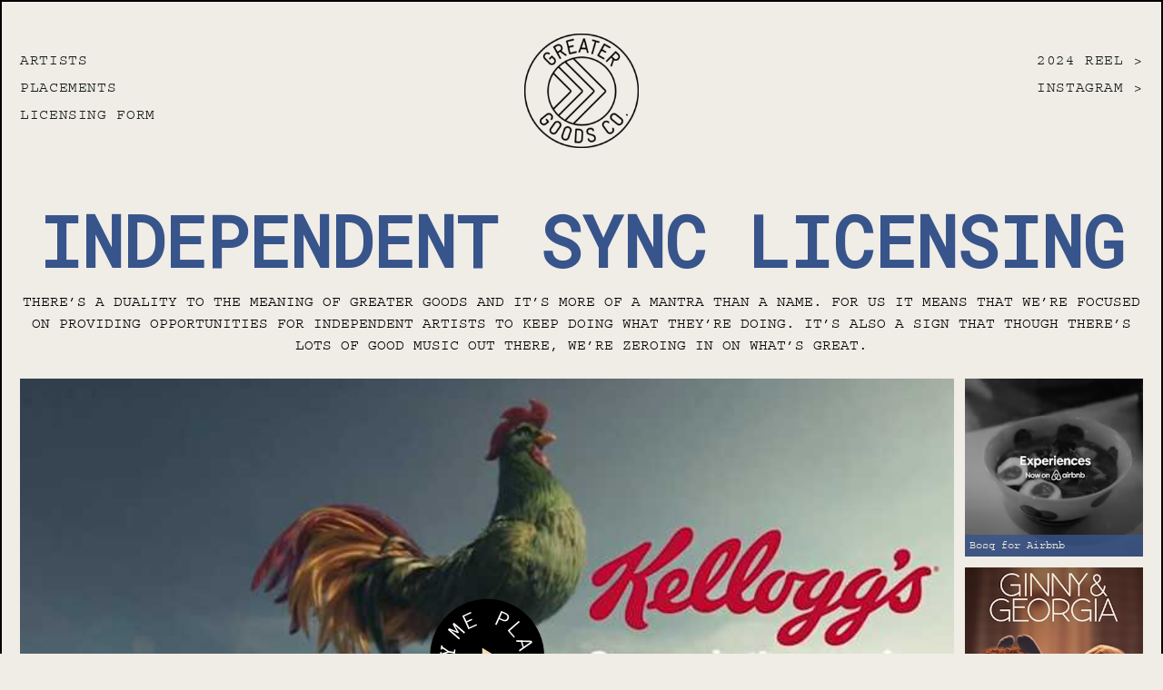

--- FILE ---
content_type: application/javascript; charset=UTF-8
request_url: https://www.thegreatergoodsco.com/daec74e2-fb936d2377c2bdfc2587.js
body_size: 231217
content:
(window.webpackJsonp=window.webpackJsonp||[]).push([[1],{tTQG:function(A,B,D){var g=D("q1tI");function w(A){return g.createElement("svg",A,[g.createElement("rect",{width:"90",height:"90",fill:"url(#pattern0)",key:0}),g.createElement("defs",{key:1},[g.createElement("pattern",{id:"pattern0",patternContentUnits:"objectBoundingBox",width:"1",height:"1",key:0},g.createElement("use",{href:"#image0",transform:"translate(0 -0.00017319) scale(0.00034638)"})),g.createElement("image",{id:"image0",width:"2887",height:"2888",href:"[data-uri]",key:1})])])}w.defaultProps={viewBox:"0 0 90 90",fill:"none"},A.exports=w,w.default=w}}]);
//# sourceMappingURL=daec74e2-fb936d2377c2bdfc2587.js.map

--- FILE ---
content_type: application/javascript; charset=UTF-8
request_url: https://www.thegreatergoodsco.com/app-854e25bc437558ca0998.js
body_size: 20529
content:
/*! For license information please see app-854e25bc437558ca0998.js.LICENSE.txt */
(window.webpackJsonp=window.webpackJsonp||[]).push([[4],{"+ZDr":function(t,e,n){"use strict";var r=n("TqRt");e.__esModule=!0,e.withPrefix=d,e.withAssetPrefix=function(t){return d(t,v())},e.navigateTo=e.replace=e.push=e.navigate=e.default=void 0;var o=r(n("8OQS")),a=r(n("PJYZ")),i=r(n("VbXa")),s=r(n("pVnL")),c=r(n("17x9")),u=r(n("q1tI")),l=n("YwZP"),p=n("LYrO"),f=n("cu4x");e.parsePath=f.parsePath;var h=function(t){return null==t?void 0:t.startsWith("/")};function d(t,e){var n,r;if(void 0===e&&(e=m()),!g(t))return t;if(t.startsWith("./")||t.startsWith("../"))return t;var o=null!==(n=null!==(r=e)&&void 0!==r?r:v())&&void 0!==n?n:"/";return""+((null==o?void 0:o.endsWith("/"))?o.slice(0,-1):o)+(t.startsWith("/")?t:"/"+t)}var v=function(){return""},m=function(){return""},g=function(t){return t&&!t.startsWith("http://")&&!t.startsWith("https://")&&!t.startsWith("//")};var w=function(t,e){return"number"==typeof t?t:g(t)?h(t)?d(t):function(t,e){return h(t)?t:(0,p.resolve)(t,e)}(t,e):t},y={activeClassName:c.default.string,activeStyle:c.default.object,partiallyActive:c.default.bool};function b(t){return u.default.createElement(l.Location,null,(function(e){var n=e.location;return u.default.createElement(_,(0,s.default)({},t,{_location:n}))}))}var _=function(t){function e(e){var n;(n=t.call(this,e)||this).defaultGetProps=function(t){var e=t.isPartiallyCurrent,r=t.isCurrent;return(n.props.partiallyActive?e:r)?{className:[n.props.className,n.props.activeClassName].filter(Boolean).join(" "),style:(0,s.default)({},n.props.style,n.props.activeStyle)}:null};var r=!1;return"undefined"!=typeof window&&window.IntersectionObserver&&(r=!0),n.state={IOSupported:r},n.handleRef=n.handleRef.bind((0,a.default)(n)),n}(0,i.default)(e,t);var n=e.prototype;return n._prefetch=function(){var t=window.location.pathname;this.props._location&&this.props._location.pathname&&(t=this.props._location.pathname);var e=w(this.props.to,t),n=(0,f.parsePath)(e).pathname;t!==n&&___loader.enqueue(n)},n.componentDidUpdate=function(t,e){this.props.to===t.to||this.state.IOSupported||this._prefetch()},n.componentDidMount=function(){this.state.IOSupported||this._prefetch()},n.componentWillUnmount=function(){if(this.io){var t=this.io,e=t.instance,n=t.el;e.unobserve(n),e.disconnect()}},n.handleRef=function(t){var e,n,r,o=this;this.props.innerRef&&this.props.innerRef.hasOwnProperty("current")?this.props.innerRef.current=t:this.props.innerRef&&this.props.innerRef(t),this.state.IOSupported&&t&&(this.io=(e=t,n=function(){o._prefetch()},(r=new window.IntersectionObserver((function(t){t.forEach((function(t){e===t.target&&(t.isIntersecting||t.intersectionRatio>0)&&(r.unobserve(e),r.disconnect(),n())}))}))).observe(e),{instance:r,el:e}))},n.render=function(){var t=this,e=this.props,n=e.to,r=e.getProps,a=void 0===r?this.defaultGetProps:r,i=e.onClick,c=e.onMouseEnter,p=(e.activeClassName,e.activeStyle,e.innerRef,e.partiallyActive,e.state),h=e.replace,d=e._location,v=(0,o.default)(e,["to","getProps","onClick","onMouseEnter","activeClassName","activeStyle","innerRef","partiallyActive","state","replace","_location"]);var m=w(n,d.pathname);return g(m)?u.default.createElement(l.Link,(0,s.default)({to:m,state:p,getProps:a,innerRef:this.handleRef,onMouseEnter:function(t){c&&c(t),___loader.hovering((0,f.parsePath)(m).pathname)},onClick:function(e){if(i&&i(e),!(0!==e.button||t.props.target||e.defaultPrevented||e.metaKey||e.altKey||e.ctrlKey||e.shiftKey)){e.preventDefault();var n=h,r=encodeURI(m)===d.pathname;"boolean"!=typeof h&&r&&(n=!0),window.___navigate(m,{state:p,replace:n})}return!0}},v)):u.default.createElement("a",(0,s.default)({href:m},v))},e}(u.default.Component);_.propTypes=(0,s.default)({},y,{onClick:c.default.func,to:c.default.string.isRequired,replace:c.default.bool,state:c.default.object});var P=function(t,e,n){return console.warn('The "'+t+'" method is now deprecated and will be removed in Gatsby v'+n+'. Please use "'+e+'" instead.')},x=u.default.forwardRef((function(t,e){return u.default.createElement(b,(0,s.default)({innerRef:e},t))}));e.default=x;e.navigate=function(t,e){window.___navigate(w(t,window.location.pathname),e)};var R=function(t){P("push","navigate",3),window.___push(w(t,window.location.pathname))};e.push=R;e.replace=function(t){P("replace","navigate",3),window.___replace(w(t,window.location.pathname))};e.navigateTo=function(t){return P("navigateTo","navigate",3),R(t)}},"+vXQ":function(t,e,n){t.exports=!n("C61u")&&!n("S4vA")((function(){return 7!=Object.defineProperty(n("BfU5")("div"),"a",{get:function(){return 7}}).a}))},"/F7N":function(t,e){var n=Math.ceil,r=Math.floor;t.exports=function(t){return isNaN(t=+t)?0:(t>0?r:n)(t)}},"/hTd":function(t,e,n){"use strict";e.__esModule=!0,e.SessionStorage=void 0;var r=function(){function t(){}var e=t.prototype;return e.read=function(t,e){var n=this.getStateKey(t,e);try{var r=window.sessionStorage.getItem(n);return r?JSON.parse(r):0}catch(o){return window&&window.___GATSBY_REACT_ROUTER_SCROLL&&window.___GATSBY_REACT_ROUTER_SCROLL[n]?window.___GATSBY_REACT_ROUTER_SCROLL[n]:0}},e.save=function(t,e,n){var r=this.getStateKey(t,e),o=JSON.stringify(n);try{window.sessionStorage.setItem(r,o)}catch(a){window&&window.___GATSBY_REACT_ROUTER_SCROLL||(window.___GATSBY_REACT_ROUTER_SCROLL={}),window.___GATSBY_REACT_ROUTER_SCROLL[r]=JSON.parse(o)}},e.getStateKey=function(t,e){var n="@@scroll|"+t.pathname;return null==e?n:n+"|"+e},t}();e.SessionStorage=r},"/tXR":function(t,e){e.f=Object.getOwnPropertySymbols},"0WpP":function(t,e,n){var r=n("/F7N"),o=Math.min;t.exports=function(t){return t>0?o(r(t),9007199254740991):0}},"284h":function(t,e,n){var r=n("cDf5").default;function o(t){if("function"!=typeof WeakMap)return null;var e=new WeakMap,n=new WeakMap;return(o=function(t){return t?n:e})(t)}t.exports=function(t,e){if(!e&&t&&t.__esModule)return t;if(null===t||"object"!=r(t)&&"function"!=typeof t)return{default:t};var n=o(e);if(n&&n.has(t))return n.get(t);var a={__proto__:null},i=Object.defineProperty&&Object.getOwnPropertyDescriptor;for(var s in t)if("default"!==s&&{}.hasOwnProperty.call(t,s)){var c=i?Object.getOwnPropertyDescriptor(t,s):null;c&&(c.get||c.set)?Object.defineProperty(a,s,c):a[s]=t[s]}return a.default=t,n&&n.set(t,a),a},t.exports.__esModule=!0,t.exports.default=t.exports},"30RF":function(t,e,n){"use strict";n.d(e,"d",(function(){return l})),n.d(e,"a",(function(){return p})),n.d(e,"c",(function(){return f})),n.d(e,"b",(function(){return h}));var r=n("LYrO"),o=n("cSJ8"),a=t=>void 0===t?t:"/"===t?"/":"/"===t.charAt(t.length-1)?t.slice(0,-1):t;const i=new Map;let s=[];const c=t=>{const e=decodeURIComponent(t);return Object(o.a)(e,"").split("#")[0].split("?")[0]};function u(t){return t.startsWith("/")||t.startsWith("https://")||t.startsWith("http://")?t:new URL(t,window.location.href+(window.location.href.endsWith("/")?"":"/")).pathname}const l=t=>{s=t},p=t=>{const e=d(t),n=s.map(({path:t,matchPath:e})=>({path:e,originalPath:t})),o=Object(r.pick)(n,e);return o?a(o.route.originalPath):null},f=t=>{const e=d(t),n=s.map(({path:t,matchPath:e})=>({path:e,originalPath:t})),o=Object(r.pick)(n,e);return o?o.params:{}},h=t=>{const e=c(u(t));if(i.has(e))return i.get(e);let n=p(e);return n||(n=d(t)),i.set(e,n),n},d=t=>{let e=c(u(t));return"/index.html"===e&&(e="/"),e=a(e),e}},"3uz+":function(t,e,n){"use strict";e.__esModule=!0,e.useScrollRestoration=function(t){var e=(0,a.useLocation)(),n=(0,o.useContext)(r.ScrollContext),i=(0,o.useRef)();return(0,o.useLayoutEffect)((function(){if(i.current){var r=n.read(e,t);i.current.scrollTo(0,r||0)}}),[]),{ref:i,onScroll:function(){i.current&&n.save(e,t,i.current.scrollTop)}}};var r=n("Enzk"),o=n("q1tI"),a=n("YwZP")},"5ETA":function(t,e){t.exports=!0},"5Qd4":function(t,e,n){var r=n("USwo");r(r.S+r.F,"Object",{assign:n("By1P")})},"5yr3":function(t,e,n){"use strict";const r=function(t){return t=t||Object.create(null),{on:function(e,n){(t[e]||(t[e]=[])).push(n)},off:function(e,n){t[e]&&t[e].splice(t[e].indexOf(n)>>>0,1)},emit:function(e,n){(t[e]||[]).slice().map((function(t){t(n)})),(t["*"]||[]).slice().map((function(t){t(e,n)}))}}}();e.a=r},"7hJ6":function(t,e,n){"use strict";e.__esModule=!0,e.useScrollRestoration=e.ScrollContainer=e.ScrollContext=void 0;var r=n("Enzk");e.ScrollContext=r.ScrollHandler;var o=n("hd9s");e.ScrollContainer=o.ScrollContainer;var a=n("3uz+");e.useScrollRestoration=a.useScrollRestoration},"7whZ":function(t,e){var n=t.exports="undefined"!=typeof window&&window.Math==Math?window:"undefined"!=typeof self&&self.Math==Math?self:Function("return this")();"number"==typeof __g&&(__g=n)},"8OQS":function(t,e){t.exports=function(t,e){if(null==t)return{};var n={};for(var r in t)if({}.hasOwnProperty.call(t,r)){if(e.includes(r))continue;n[r]=t[r]}return n},t.exports.__esModule=!0,t.exports.default=t.exports},"94VI":function(t,e){e.polyfill=t=>t},"9Xx/":function(t,e,n){"use strict";n.d(e,"c",(function(){return c})),n.d(e,"d",(function(){return u})),n.d(e,"a",(function(){return a})),n.d(e,"b",(function(){return i}));var r=Object.assign||function(t){for(var e=1;e<arguments.length;e++){var n=arguments[e];for(var r in n)Object.prototype.hasOwnProperty.call(n,r)&&(t[r]=n[r])}return t},o=function(t){var e=t.location,n=e.search,r=e.hash,o=e.href,a=e.origin,i=e.protocol,c=e.host,u=e.hostname,l=e.port,p=t.location.pathname;!p&&o&&s&&(p=new URL(o).pathname);return{pathname:encodeURI(decodeURI(p)),search:n,hash:r,href:o,origin:a,protocol:i,host:c,hostname:u,port:l,state:t.history.state,key:t.history.state&&t.history.state.key||"initial"}},a=function(t,e){var n=[],a=o(t),i=!1,s=function(){};return{get location(){return a},get transitioning(){return i},_onTransitionComplete:function(){i=!1,s()},listen:function(e){n.push(e);var r=function(){a=o(t),e({location:a,action:"POP"})};return t.addEventListener("popstate",r),function(){t.removeEventListener("popstate",r),n=n.filter((function(t){return t!==e}))}},navigate:function(e){var c=arguments.length>1&&void 0!==arguments[1]?arguments[1]:{},u=c.state,l=c.replace,p=void 0!==l&&l;if("number"==typeof e)t.history.go(e);else{u=r({},u,{key:Date.now()+""});try{i||p?t.history.replaceState(u,null,e):t.history.pushState(u,null,e)}catch(h){t.location[p?"replace":"assign"](e)}}a=o(t),i=!0;var f=new Promise((function(t){return s=t}));return n.forEach((function(t){return t({location:a,action:"PUSH"})})),f}}},i=function(){var t=arguments.length>0&&void 0!==arguments[0]?arguments[0]:"/",e=t.indexOf("?"),n={pathname:e>-1?t.substr(0,e):t,search:e>-1?t.substr(e):""},r=0,o=[n],a=[null];return{get location(){return o[r]},addEventListener:function(t,e){},removeEventListener:function(t,e){},history:{get entries(){return o},get index(){return r},get state(){return a[r]},pushState:function(t,e,n){var i=n.split("?"),s=i[0],c=i[1],u=void 0===c?"":c;r++,o.push({pathname:s,search:u.length?"?"+u:u}),a.push(t)},replaceState:function(t,e,n){var i=n.split("?"),s=i[0],c=i[1],u=void 0===c?"":c;o[r]={pathname:s,search:u},a[r]=t},go:function(t){var e=r+t;e<0||e>a.length-1||(r=e)}}}},s=!("undefined"==typeof window||!window.document||!window.document.createElement),c=a(s?window:i()),u=c.navigate},A9a0:function(t,e,n){var r=n("nA4W"),o=n("bKEA"),a=n("Oa1h")(!1),i=n("WpRT")("IE_PROTO");t.exports=function(t,e){var n,s=o(t),c=0,u=[];for(n in s)n!=i&&r(s,n)&&u.push(n);for(;e.length>c;)r(s,n=e[c++])&&(~a(u,n)||u.push(n));return u}},BRsN:function(t,e,n){var r=n("GhSp"),o=n("ENu8");t.exports=n("C61u")?function(t,e,n){return r.f(t,e,o(1,n))}:function(t,e,n){return t[e]=n,t}},BfU5:function(t,e,n){var r=n("ekG2"),o=n("7whZ").document,a=r(o)&&r(o.createElement);t.exports=function(t){return a?o.createElement(t):{}}},By1P:function(t,e,n){"use strict";var r=n("C61u"),o=n("mHY4"),a=n("/tXR"),i=n("GRew"),s=n("CYMq"),c=n("n7vu"),u=Object.assign;t.exports=!u||n("S4vA")((function(){var t={},e={},n=Symbol(),r="abcdefghijklmnopqrst";return t[n]=7,r.split("").forEach((function(t){e[t]=t})),7!=u({},t)[n]||Object.keys(u({},e)).join("")!=r}))?function(t,e){for(var n=s(t),u=arguments.length,l=1,p=a.f,f=i.f;u>l;)for(var h,d=c(arguments[l++]),v=p?o(d).concat(p(d)):o(d),m=v.length,g=0;m>g;)h=v[g++],r&&!f.call(d,h)||(n[h]=d[h]);return n}:u},C61u:function(t,e,n){t.exports=!n("S4vA")((function(){return 7!=Object.defineProperty({},"a",{get:function(){return 7}}).a}))},CYMq:function(t,e,n){var r=n("yQFZ");t.exports=function(t){return Object(r(t))}},ENu8:function(t,e){t.exports=function(t,e){return{enumerable:!(1&t),configurable:!(2&t),writable:!(4&t),value:e}}},Enzk:function(t,e,n){"use strict";var r=n("284h"),o=n("TqRt");e.__esModule=!0,e.ScrollHandler=e.ScrollContext=void 0;var a=o(n("PJYZ")),i=o(n("VbXa")),s=r(n("q1tI")),c=o(n("17x9")),u=n("/hTd"),l=s.createContext(new u.SessionStorage);e.ScrollContext=l,l.displayName="GatsbyScrollContext";var p=function(t){function e(){for(var e,n=arguments.length,r=new Array(n),o=0;o<n;o++)r[o]=arguments[o];return(e=t.call.apply(t,[this].concat(r))||this)._stateStorage=new u.SessionStorage,e.scrollListener=function(){var t=e.props.location.key;t&&e._stateStorage.save(e.props.location,t,window.scrollY)},e.windowScroll=function(t,n){e.shouldUpdateScroll(n,e.props)&&window.scrollTo(0,t)},e.scrollToHash=function(t,n){var r=document.getElementById(t.substring(1));r&&e.shouldUpdateScroll(n,e.props)&&r.scrollIntoView()},e.shouldUpdateScroll=function(t,n){var r=e.props.shouldUpdateScroll;return!r||r.call((0,a.default)(e),t,n)},e}(0,i.default)(e,t);var n=e.prototype;return n.componentDidMount=function(){var t;window.addEventListener("scroll",this.scrollListener);var e=this.props.location,n=e.key,r=e.hash;n&&(t=this._stateStorage.read(this.props.location,n)),t?this.windowScroll(t,void 0):r&&this.scrollToHash(decodeURI(r),void 0)},n.componentWillUnmount=function(){window.removeEventListener("scroll",this.scrollListener)},n.componentDidUpdate=function(t){var e,n=this.props.location,r=n.hash,o=n.key;o&&(e=this._stateStorage.read(this.props.location,o)),r?this.scrollToHash(decodeURI(r),t):this.windowScroll(e,t)},n.render=function(){return s.createElement(l.Provider,{value:this._stateStorage},this.props.children)},e}(s.Component);e.ScrollHandler=p,p.propTypes={shouldUpdateScroll:c.default.func,children:c.default.element.isRequired,location:c.default.object.isRequired}},FgkJ:function(t,e){t.exports=function(t){if("function"!=typeof t)throw TypeError(t+" is not a function!");return t}},GRew:function(t,e){e.f={}.propertyIsEnumerable},GhSp:function(t,e,n){var r=n("d+lc"),o=n("+vXQ"),a=n("M5dz"),i=Object.defineProperty;e.f=n("C61u")?Object.defineProperty:function(t,e,n){if(r(t),e=a(e,!0),r(n),o)try{return i(t,e,n)}catch(s){}if("get"in n||"set"in n)throw TypeError("Accessors not supported!");return"value"in n&&(t[e]=n.value),t}},IOVJ:function(t,e,n){"use strict";var r=n("q1tI"),o=n.n(r),a=n("emEt"),i=n("xtsi"),s=n("30RF");class c extends o.a.Component{render(){const t={...this.props,params:{...Object(s.c)(this.props.location.pathname),...this.props.pageResources.json.pageContext.__params},pathContext:this.props.pageContext},[e]=Object(i.apiRunner)("replaceComponentRenderer",{props:this.props,loader:a.publicLoader}),n=e||Object(r.createElement)(this.props.pageResources.component,{...t,key:this.props.path||this.props.pageResources.page.path});return Object(i.apiRunner)("wrapPageElement",{element:n,props:t},n,({result:e})=>({element:e,props:t})).pop()}}e.a=c},J9Y1:function(t,e,n){var r;!function(){function o(t,e,n){return t.call.apply(t.bind,arguments)}function a(t,e,n){if(!t)throw Error();if(2<arguments.length){var r=Array.prototype.slice.call(arguments,2);return function(){var n=Array.prototype.slice.call(arguments);return Array.prototype.unshift.apply(n,r),t.apply(e,n)}}return function(){return t.apply(e,arguments)}}function i(t,e,n){return(i=Function.prototype.bind&&-1!=Function.prototype.bind.toString().indexOf("native code")?o:a).apply(null,arguments)}var s=Date.now||function(){return+new Date};function c(t,e){this.a=t,this.o=e||t,this.c=this.o.document}var u=!!window.FontFace;function l(t,e,n,r){if(e=t.c.createElement(e),n)for(var o in n)n.hasOwnProperty(o)&&("style"==o?e.style.cssText=n[o]:e.setAttribute(o,n[o]));return r&&e.appendChild(t.c.createTextNode(r)),e}function p(t,e,n){(t=t.c.getElementsByTagName(e)[0])||(t=document.documentElement),t.insertBefore(n,t.lastChild)}function f(t){t.parentNode&&t.parentNode.removeChild(t)}function h(t,e,n){e=e||[],n=n||[];for(var r=t.className.split(/\s+/),o=0;o<e.length;o+=1){for(var a=!1,i=0;i<r.length;i+=1)if(e[o]===r[i]){a=!0;break}a||r.push(e[o])}for(e=[],o=0;o<r.length;o+=1){for(a=!1,i=0;i<n.length;i+=1)if(r[o]===n[i]){a=!0;break}a||e.push(r[o])}t.className=e.join(" ").replace(/\s+/g," ").replace(/^\s+|\s+$/,"")}function d(t,e){for(var n=t.className.split(/\s+/),r=0,o=n.length;r<o;r++)if(n[r]==e)return!0;return!1}function v(t,e,n){function r(){s&&o&&a&&(s(i),s=null)}e=l(t,"link",{rel:"stylesheet",href:e,media:"all"});var o=!1,a=!0,i=null,s=n||null;u?(e.onload=function(){o=!0,r()},e.onerror=function(){o=!0,i=Error("Stylesheet failed to load"),r()}):setTimeout((function(){o=!0,r()}),0),p(t,"head",e)}function m(t,e,n,r){var o=t.c.getElementsByTagName("head")[0];if(o){var a=l(t,"script",{src:e}),i=!1;return a.onload=a.onreadystatechange=function(){i||this.readyState&&"loaded"!=this.readyState&&"complete"!=this.readyState||(i=!0,n&&n(null),a.onload=a.onreadystatechange=null,"HEAD"==a.parentNode.tagName&&o.removeChild(a))},o.appendChild(a),setTimeout((function(){i||(i=!0,n&&n(Error("Script load timeout")))}),r||5e3),a}return null}function g(){this.a=0,this.c=null}function w(t){return t.a++,function(){t.a--,b(t)}}function y(t,e){t.c=e,b(t)}function b(t){0==t.a&&t.c&&(t.c(),t.c=null)}function _(t){this.a=t||"-"}function P(t,e){this.c=t,this.f=4,this.a="n";var n=(e||"n4").match(/^([nio])([1-9])$/i);n&&(this.a=n[1],this.f=parseInt(n[2],10))}function x(t){var e=[];t=t.split(/,\s*/);for(var n=0;n<t.length;n++){var r=t[n].replace(/['"]/g,"");-1!=r.indexOf(" ")||/^\d/.test(r)?e.push("'"+r+"'"):e.push(r)}return e.join(",")}function R(t){return t.a+t.f}function S(t){var e="normal";return"o"===t.a?e="oblique":"i"===t.a&&(e="italic"),e}function O(t){var e=4,n="n",r=null;return t&&((r=t.match(/(normal|oblique|italic)/i))&&r[1]&&(n=r[1].substr(0,1).toLowerCase()),(r=t.match(/([1-9]00|normal|bold)/i))&&r[1]&&(/bold/i.test(r[1])?e=7:/[1-9]00/.test(r[1])&&(e=parseInt(r[1].substr(0,1),10)))),n+e}function j(t,e){this.c=t,this.f=t.o.document.documentElement,this.h=e,this.a=new _("-"),this.j=!1!==e.events,this.g=!1!==e.classes}function E(t){if(t.g){var e=d(t.f,t.a.c("wf","active")),n=[],r=[t.a.c("wf","loading")];e||n.push(t.a.c("wf","inactive")),h(t.f,n,r)}C(t,"inactive")}function C(t,e,n){t.j&&t.h[e]&&(n?t.h[e](n.c,R(n)):t.h[e]())}function k(){this.c={}}function T(t,e){this.c=t,this.f=e,this.a=l(this.c,"span",{"aria-hidden":"true"},this.f)}function L(t){p(t.c,"body",t.a)}function D(t){return"display:block;position:absolute;top:-9999px;left:-9999px;font-size:300px;width:auto;height:auto;line-height:normal;margin:0;padding:0;font-variant:normal;white-space:nowrap;font-family:"+x(t.c)+";font-style:"+S(t)+";font-weight:"+t.f+"00;"}function M(t,e,n,r,o,a){this.g=t,this.j=e,this.a=r,this.c=n,this.f=o||3e3,this.h=a||void 0}function F(t,e,n,r,o,a,i){this.v=t,this.B=e,this.c=n,this.a=r,this.s=i||"BESbswy",this.f={},this.w=o||3e3,this.u=a||null,this.m=this.j=this.h=this.g=null,this.g=new T(this.c,this.s),this.h=new T(this.c,this.s),this.j=new T(this.c,this.s),this.m=new T(this.c,this.s),t=D(t=new P(this.a.c+",serif",R(this.a))),this.g.a.style.cssText=t,t=D(t=new P(this.a.c+",sans-serif",R(this.a))),this.h.a.style.cssText=t,t=D(t=new P("serif",R(this.a))),this.j.a.style.cssText=t,t=D(t=new P("sans-serif",R(this.a))),this.m.a.style.cssText=t,L(this.g),L(this.h),L(this.j),L(this.m)}_.prototype.c=function(t){for(var e=[],n=0;n<arguments.length;n++)e.push(arguments[n].replace(/[\W_]+/g,"").toLowerCase());return e.join(this.a)},M.prototype.start=function(){var t=this.c.o.document,e=this,n=s(),r=new Promise((function(r,o){!function a(){s()-n>=e.f?o():t.fonts.load(function(t){return S(t)+" "+t.f+"00 300px "+x(t.c)}(e.a),e.h).then((function(t){1<=t.length?r():setTimeout(a,25)}),(function(){o()}))}()})),o=null,a=new Promise((function(t,n){o=setTimeout(n,e.f)}));Promise.race([a,r]).then((function(){o&&(clearTimeout(o),o=null),e.g(e.a)}),(function(){e.j(e.a)}))};var A={D:"serif",C:"sans-serif"},N=null;function W(){if(null===N){var t=/AppleWebKit\/([0-9]+)(?:\.([0-9]+))/.exec(window.navigator.userAgent);N=!!t&&(536>parseInt(t[1],10)||536===parseInt(t[1],10)&&11>=parseInt(t[2],10))}return N}function I(t,e,n){for(var r in A)if(A.hasOwnProperty(r)&&e===t.f[A[r]]&&n===t.f[A[r]])return!0;return!1}function U(t){var e,n=t.g.a.offsetWidth,r=t.h.a.offsetWidth;(e=n===t.f.serif&&r===t.f["sans-serif"])||(e=W()&&I(t,n,r)),e?s()-t.A>=t.w?W()&&I(t,n,r)&&(null===t.u||t.u.hasOwnProperty(t.a.c))?q(t,t.v):q(t,t.B):function(t){setTimeout(i((function(){U(this)}),t),50)}(t):q(t,t.v)}function q(t,e){setTimeout(i((function(){f(this.g.a),f(this.h.a),f(this.j.a),f(this.m.a),e(this.a)}),t),0)}function J(t,e,n){this.c=t,this.a=e,this.f=0,this.m=this.j=!1,this.s=n}F.prototype.start=function(){this.f.serif=this.j.a.offsetWidth,this.f["sans-serif"]=this.m.a.offsetWidth,this.A=s(),U(this)};var B=null;function Y(t){0==--t.f&&t.j&&(t.m?((t=t.a).g&&h(t.f,[t.a.c("wf","active")],[t.a.c("wf","loading"),t.a.c("wf","inactive")]),C(t,"active")):E(t.a))}function H(t){this.j=t,this.a=new k,this.h=0,this.f=this.g=!0}function G(t,e,n,r,o){var a=0==--t.h;(t.f||t.g)&&setTimeout((function(){var t=o||null,s=r||{};if(0===n.length&&a)E(e.a);else{e.f+=n.length,a&&(e.j=a);var c,u=[];for(c=0;c<n.length;c++){var l=n[c],p=s[l.c],f=e.a,d=l;if(f.g&&h(f.f,[f.a.c("wf",d.c,R(d).toString(),"loading")]),C(f,"fontloading",d),f=null,null===B)if(window.FontFace){d=/Gecko.*Firefox\/(\d+)/.exec(window.navigator.userAgent);var v=/OS X.*Version\/10\..*Safari/.exec(window.navigator.userAgent)&&/Apple/.exec(window.navigator.vendor);B=d?42<parseInt(d[1],10):!v}else B=!1;f=B?new M(i(e.g,e),i(e.h,e),e.c,l,e.s,p):new F(i(e.g,e),i(e.h,e),e.c,l,e.s,t,p),u.push(f)}for(c=0;c<u.length;c++)u[c].start()}}),0)}function Q(t,e){this.c=t,this.a=e}function V(t,e){this.c=t,this.a=e}function z(t,e){this.c=t||K,this.a=[],this.f=[],this.g=e||""}J.prototype.g=function(t){var e=this.a;e.g&&h(e.f,[e.a.c("wf",t.c,R(t).toString(),"active")],[e.a.c("wf",t.c,R(t).toString(),"loading"),e.a.c("wf",t.c,R(t).toString(),"inactive")]),C(e,"fontactive",t),this.m=!0,Y(this)},J.prototype.h=function(t){var e=this.a;if(e.g){var n=d(e.f,e.a.c("wf",t.c,R(t).toString(),"active")),r=[],o=[e.a.c("wf",t.c,R(t).toString(),"loading")];n||r.push(e.a.c("wf",t.c,R(t).toString(),"inactive")),h(e.f,r,o)}C(e,"fontinactive",t),Y(this)},H.prototype.load=function(t){this.c=new c(this.j,t.context||this.j),this.g=!1!==t.events,this.f=!1!==t.classes,function(t,e,n){var r=[],o=n.timeout;!function(t){t.g&&h(t.f,[t.a.c("wf","loading")]),C(t,"loading")}(e);r=function(t,e,n){var r,o=[];for(r in e)if(e.hasOwnProperty(r)){var a=t.c[r];a&&o.push(a(e[r],n))}return o}(t.a,n,t.c);var a=new J(t.c,e,o);for(t.h=r.length,e=0,n=r.length;e<n;e++)r[e].load((function(e,n,r){G(t,a,e,n,r)}))}(this,new j(this.c,t),t)},Q.prototype.load=function(t){var e=this,n=e.a.projectId,r=e.a.version;if(n){var o=e.c.o;m(this.c,(e.a.api||"https://fast.fonts.net/jsapi")+"/"+n+".js"+(r?"?v="+r:""),(function(r){r?t([]):(o["__MonotypeConfiguration__"+n]=function(){return e.a},function e(){if(o["__mti_fntLst"+n]){var r,a=o["__mti_fntLst"+n](),i=[];if(a)for(var s=0;s<a.length;s++){var c=a[s].fontfamily;null!=a[s].fontStyle&&null!=a[s].fontWeight?(r=a[s].fontStyle+a[s].fontWeight,i.push(new P(c,r))):i.push(new P(c))}t(i)}else setTimeout((function(){e()}),50)}())})).id="__MonotypeAPIScript__"+n}else t([])},V.prototype.load=function(t){var e,n,r=this.a.urls||[],o=this.a.families||[],a=this.a.testStrings||{},i=new g;for(e=0,n=r.length;e<n;e++)v(this.c,r[e],w(i));var s=[];for(e=0,n=o.length;e<n;e++)if((r=o[e].split(":"))[1])for(var c=r[1].split(","),u=0;u<c.length;u+=1)s.push(new P(r[0],c[u]));else s.push(new P(r[0]));y(i,(function(){t(s,a)}))};var K="https://fonts.googleapis.com/css";function Z(t){this.f=t,this.a=[],this.c={}}var X={latin:"BESbswy","latin-ext":"çöüğş",cyrillic:"йяЖ",greek:"αβΣ",khmer:"កខគ",Hanuman:"កខគ"},$={thin:"1",extralight:"2","extra-light":"2",ultralight:"2","ultra-light":"2",light:"3",regular:"4",book:"4",medium:"5","semi-bold":"6",semibold:"6","demi-bold":"6",demibold:"6",bold:"7","extra-bold":"8",extrabold:"8","ultra-bold":"8",ultrabold:"8",black:"9",heavy:"9",l:"3",r:"4",b:"7"},tt={i:"i",italic:"i",n:"n",normal:"n"},et=/^(thin|(?:(?:extra|ultra)-?)?light|regular|book|medium|(?:(?:semi|demi|extra|ultra)-?)?bold|black|heavy|l|r|b|[1-9]00)?(n|i|normal|italic)?$/;function nt(t,e){this.c=t,this.a=e}var rt={Arimo:!0,Cousine:!0,Tinos:!0};function ot(t,e){this.c=t,this.a=e}function at(t,e){this.c=t,this.f=e,this.a=[]}nt.prototype.load=function(t){var e=new g,n=this.c,r=new z(this.a.api,this.a.text),o=this.a.families;!function(t,e){for(var n=e.length,r=0;r<n;r++){var o=e[r].split(":");3==o.length&&t.f.push(o.pop());var a="";2==o.length&&""!=o[1]&&(a=":"),t.a.push(o.join(a))}}(r,o);var a=new Z(o);!function(t){for(var e=t.f.length,n=0;n<e;n++){var r=t.f[n].split(":"),o=r[0].replace(/\+/g," "),a=["n4"];if(2<=r.length){var i;if(i=[],s=r[1])for(var s,c=(s=s.split(",")).length,u=0;u<c;u++){var l;if((l=s[u]).match(/^[\w-]+$/))if(null==(f=et.exec(l.toLowerCase())))l="";else{if(l=null==(l=f[2])||""==l?"n":tt[l],null==(f=f[1])||""==f)f="4";else var p=$[f],f=p||(isNaN(f)?"4":f.substr(0,1));l=[l,f].join("")}else l="";l&&i.push(l)}0<i.length&&(a=i),3==r.length&&(i=[],0<(r=(r=r[2])?r.split(","):i).length&&(r=X[r[0]])&&(t.c[o]=r))}for(t.c[o]||(r=X[o])&&(t.c[o]=r),r=0;r<a.length;r+=1)t.a.push(new P(o,a[r]))}}(a),v(n,function(t){if(0==t.a.length)throw Error("No fonts to load!");if(-1!=t.c.indexOf("kit="))return t.c;for(var e=t.a.length,n=[],r=0;r<e;r++)n.push(t.a[r].replace(/ /g,"+"));return e=t.c+"?family="+n.join("%7C"),0<t.f.length&&(e+="&subset="+t.f.join(",")),0<t.g.length&&(e+="&text="+encodeURIComponent(t.g)),e}(r),w(e)),y(e,(function(){t(a.a,a.c,rt)}))},ot.prototype.load=function(t){var e=this.a.id,n=this.c.o;e?m(this.c,(this.a.api||"https://use.typekit.net")+"/"+e+".js",(function(e){if(e)t([]);else if(n.Typekit&&n.Typekit.config&&n.Typekit.config.fn){e=n.Typekit.config.fn;for(var r=[],o=0;o<e.length;o+=2)for(var a=e[o],i=e[o+1],s=0;s<i.length;s++)r.push(new P(a,i[s]));try{n.Typekit.load({events:!1,classes:!1,async:!0})}catch(c){}t(r)}}),2e3):t([])},at.prototype.load=function(t){var e=this.f.id,n=this.c.o,r=this;e?(n.__webfontfontdeckmodule__||(n.__webfontfontdeckmodule__={}),n.__webfontfontdeckmodule__[e]=function(e,n){for(var o=0,a=n.fonts.length;o<a;++o){var i=n.fonts[o];r.a.push(new P(i.name,O("font-weight:"+i.weight+";font-style:"+i.style)))}t(r.a)},m(this.c,(this.f.api||"https://f.fontdeck.com/s/css/js/")+function(t){return t.o.location.hostname||t.a.location.hostname}(this.c)+"/"+e+".js",(function(e){e&&t([])}))):t([])};var it=new H(window);it.a.c.custom=function(t,e){return new V(e,t)},it.a.c.fontdeck=function(t,e){return new at(e,t)},it.a.c.monotype=function(t,e){return new Q(e,t)},it.a.c.typekit=function(t,e){return new ot(e,t)},it.a.c.google=function(t,e){return new nt(e,t)};var st={load:i(it.load,it)};void 0===(r=function(){return st}.call(e,n,e,t))||(t.exports=r)}()},JeVI:function(t){t.exports=JSON.parse("[]")},LYrO:function(t,e,n){"use strict";n.r(e),n.d(e,"startsWith",(function(){return a})),n.d(e,"pick",(function(){return i})),n.d(e,"match",(function(){return s})),n.d(e,"resolve",(function(){return c})),n.d(e,"insertParams",(function(){return u})),n.d(e,"validateRedirect",(function(){return l})),n.d(e,"shallowCompare",(function(){return y}));var r=n("QLaP"),o=n.n(r),a=function(t,e){return t.substr(0,e.length)===e},i=function(t,e){for(var n=void 0,r=void 0,a=e.split("?")[0],i=m(a),s=""===i[0],c=v(t),u=0,l=c.length;u<l;u++){var f=!1,d=c[u].route;if(d.default)r={route:d,params:{},uri:e};else{for(var g=m(d.path),y={},b=Math.max(i.length,g.length),_=0;_<b;_++){var P=g[_],x=i[_];if(h(P)){y[P.slice(1)||"*"]=i.slice(_).map(decodeURIComponent).join("/");break}if(void 0===x){f=!0;break}var R=p.exec(P);if(R&&!s){-1===w.indexOf(R[1])||o()(!1);var S=decodeURIComponent(x);y[R[1]]=S}else if(P!==x){f=!0;break}}if(!f){n={route:d,params:y,uri:"/"+i.slice(0,_).join("/")};break}}}return n||r||null},s=function(t,e){return i([{path:t}],e)},c=function(t,e){if(a(t,"/"))return t;var n=t.split("?"),r=n[0],o=n[1],i=e.split("?")[0],s=m(r),c=m(i);if(""===s[0])return g(i,o);if(!a(s[0],".")){var u=c.concat(s).join("/");return g(("/"===i?"":"/")+u,o)}for(var l=c.concat(s),p=[],f=0,h=l.length;f<h;f++){var d=l[f];".."===d?p.pop():"."!==d&&p.push(d)}return g("/"+p.join("/"),o)},u=function(t,e){var n=t.split("?"),r=n[0],o=n[1],a=void 0===o?"":o,i="/"+m(r).map((function(t){var n=p.exec(t);return n?e[n[1]]:t})).join("/"),s=e.location,c=(s=void 0===s?{}:s).search,u=(void 0===c?"":c).split("?")[1]||"";return i=g(i,a,u)},l=function(t,e){var n=function(t){return f(t)};return m(t).filter(n).sort().join("/")===m(e).filter(n).sort().join("/")},p=/^:(.+)/,f=function(t){return p.test(t)},h=function(t){return t&&"*"===t[0]},d=function(t,e){return{route:t,score:t.default?0:m(t.path).reduce((function(t,e){return t+=4,!function(t){return""===t}(e)?f(e)?t+=2:h(e)?t-=5:t+=3:t+=1,t}),0),index:e}},v=function(t){return t.map(d).sort((function(t,e){return t.score<e.score?1:t.score>e.score?-1:t.index-e.index}))},m=function(t){return t.replace(/(^\/+|\/+$)/g,"").split("/")},g=function(t){for(var e=arguments.length,n=Array(e>1?e-1:0),r=1;r<e;r++)n[r-1]=arguments[r];return t+((n=n.filter((function(t){return t&&t.length>0})))&&n.length>0?"?"+n.join("&"):"")},w=["uri","path"],y=function(t,e){var n=Object.keys(t);return n.length===Object.keys(e).length&&n.every((function(n){return e.hasOwnProperty(n)&&t[n]===e[n]}))}},LeKB:function(t,e,n){t.exports=[{plugin:n("LhCt"),options:{plugins:[],typekit:{id:"suh6sqd"},google:{families:["Roboto Mono"]}}}]},LhCt:function(t,e,n){"use strict";var r,o=n("QbLZ"),a=(r=o)&&r.__esModule?r:{default:r};var i=n("J9Y1");e.onInitialClientRender=function(t,e){delete(e=(0,a.default)({},e)).plugins,i.load(e)}},M5dz:function(t,e,n){var r=n("ekG2");t.exports=function(t,e){if(!r(t))return t;var n,o;if(e&&"function"==typeof(n=t.toString)&&!r(o=n.call(t)))return o;if("function"==typeof(n=t.valueOf)&&!r(o=n.call(t)))return o;if(!e&&"function"==typeof(n=t.toString)&&!r(o=n.call(t)))return o;throw TypeError("Can't convert object to primitive value")}},MMVs:function(t,e,n){t.exports=function(){var t=!1;-1!==navigator.appVersion.indexOf("MSIE 10")&&(t=!0);var e,n=[],r="object"==typeof document&&document,o=t?r.documentElement.doScroll("left"):r.documentElement.doScroll,a=r&&(o?/^loaded|^c/:/^loaded|^i|^c/).test(r.readyState);return!a&&r&&r.addEventListener("DOMContentLoaded",e=function(){for(r.removeEventListener("DOMContentLoaded",e),a=1;e=n.shift();)e()}),function(t){a?setTimeout(t,0):n.push(t)}}()},NSX3:function(t,e,n){"use strict";n.r(e);var r=n("xtsi");"https:"!==window.location.protocol&&"localhost"!==window.location.hostname?console.error("Service workers can only be used over HTTPS, or on localhost for development"):"serviceWorker"in navigator&&navigator.serviceWorker.register("/sw.js").then((function(t){t.addEventListener("updatefound",()=>{Object(r.apiRunner)("onServiceWorkerUpdateFound",{serviceWorker:t});const e=t.installing;console.log("installingWorker",e),e.addEventListener("statechange",()=>{switch(e.state){case"installed":navigator.serviceWorker.controller?(window.___swUpdated=!0,Object(r.apiRunner)("onServiceWorkerUpdateReady",{serviceWorker:t}),window.___failedResources&&(console.log("resources failed, SW updated - reloading"),window.location.reload())):(console.log("Content is now available offline!"),Object(r.apiRunner)("onServiceWorkerInstalled",{serviceWorker:t}));break;case"redundant":console.error("The installing service worker became redundant."),Object(r.apiRunner)("onServiceWorkerRedundant",{serviceWorker:t});break;case"activated":Object(r.apiRunner)("onServiceWorkerActive",{serviceWorker:t})}})})})).catch((function(t){console.error("Error during service worker registration:",t)}))},NsGk:function(t,e,n){e.components={"component---src-pages-404-js":()=>Promise.all([n.e(2),n.e(1),n.e(0),n.e(5)]).then(n.bind(null,"w2l6")),"component---src-pages-artists-js":()=>Promise.all([n.e(2),n.e(1),n.e(0),n.e(6)]).then(n.bind(null,"dCGq")),"component---src-pages-index-js":()=>Promise.all([n.e(2),n.e(1),n.e(0),n.e(7)]).then(n.bind(null,"RXBc")),"component---src-pages-placements-js":()=>Promise.all([n.e(2),n.e(1),n.e(0),n.e(8)]).then(n.bind(null,"BY3W"))}},Oa1h:function(t,e,n){var r=n("bKEA"),o=n("0WpP"),a=n("nRFE");t.exports=function(t){return function(e,n,i){var s,c=r(e),u=o(c.length),l=a(i,u);if(t&&n!=n){for(;u>l;)if((s=c[l++])!=s)return!0}else for(;u>l;l++)if((t||l in c)&&c[l]===n)return t||l||0;return!t&&-1}}},P2sY:function(t,e,n){t.exports={default:n("uccp"),__esModule:!0}},PJYZ:function(t,e){t.exports=function(t){if(void 0===t)throw new ReferenceError("this hasn't been initialised - super() hasn't been called");return t},t.exports.__esModule=!0,t.exports.default=t.exports},QLaP:function(t,e,n){"use strict";t.exports=function(t,e,n,r,o,a,i,s){if(!t){var c;if(void 0===e)c=new Error("Minified exception occurred; use the non-minified dev environment for the full error message and additional helpful warnings.");else{var u=[n,r,o,a,i,s],l=0;(c=new Error(e.replace(/%s/g,(function(){return u[l++]})))).name="Invariant Violation"}throw c.framesToPop=1,c}}},QbLZ:function(t,e,n){"use strict";e.__esModule=!0;var r,o=n("P2sY"),a=(r=o)&&r.__esModule?r:{default:r};e.default=a.default||function(t){for(var e=1;e<arguments.length;e++){var n=arguments[e];for(var r in n)Object.prototype.hasOwnProperty.call(n,r)&&(t[r]=n[r])}return t}},S4vA:function(t,e){t.exports=function(t){try{return!!t()}catch(e){return!0}}},SksO:function(t,e){function n(e,r){return t.exports=n=Object.setPrototypeOf?Object.setPrototypeOf.bind():function(t,e){return t.__proto__=e,t},t.exports.__esModule=!0,t.exports.default=t.exports,n(e,r)}t.exports=n,t.exports.__esModule=!0,t.exports.default=t.exports},TYje:function(t,e){var n={}.toString;t.exports=function(t){return n.call(t).slice(8,-1)}},TqRt:function(t,e){t.exports=function(t){return t&&t.__esModule?t:{default:t}},t.exports.__esModule=!0,t.exports.default=t.exports},USwo:function(t,e,n){var r=n("7whZ"),o=n("VSTI"),a=n("nAx8"),i=n("BRsN"),s=n("nA4W"),c=function(t,e,n){var u,l,p,f=t&c.F,h=t&c.G,d=t&c.S,v=t&c.P,m=t&c.B,g=t&c.W,w=h?o:o[e]||(o[e]={}),y=w.prototype,b=h?r:d?r[e]:(r[e]||{}).prototype;for(u in h&&(n=e),n)(l=!f&&b&&void 0!==b[u])&&s(w,u)||(p=l?b[u]:n[u],w[u]=h&&"function"!=typeof b[u]?n[u]:m&&l?a(p,r):g&&b[u]==p?function(t){var e=function(e,n,r){if(this instanceof t){switch(arguments.length){case 0:return new t;case 1:return new t(e);case 2:return new t(e,n)}return new t(e,n,r)}return t.apply(this,arguments)};return e.prototype=t.prototype,e}(p):v&&"function"==typeof p?a(Function.call,p):p,v&&((w.virtual||(w.virtual={}))[u]=p,t&c.R&&y&&!y[u]&&i(y,u,p)))};c.F=1,c.G=2,c.S=4,c.P=8,c.B=16,c.W=32,c.U=64,c.R=128,t.exports=c},UxWs:function(t,e,n){"use strict";n.r(e);var r=n("xtsi"),o=n("q1tI"),a=n.n(o),i=n("i8i4"),s=n.n(i),c=n("YwZP"),u=n("7hJ6"),l=n("MMVs"),p=n.n(l),f=n("Wbzz"),h=n("emEt"),d=n("YLt+"),v=n("5yr3");const m={id:"gatsby-announcer",style:{position:"absolute",top:0,width:1,height:1,padding:0,overflow:"hidden",clip:"rect(0, 0, 0, 0)",whiteSpace:"nowrap",border:0},"aria-live":"assertive","aria-atomic":"true"};var g=n("9Xx/"),w=n("+ZDr");const y=new Map,b=new Map;function _(t){let e=y.get(t);return e||(e=b.get(t.toLowerCase())),null!=e&&(window.___replace(e.toPath),!0)}d.forEach(t=>{t.ignoreCase?b.set(t.fromPath,t):y.set(t.fromPath,t)});const P=(t,e)=>{_(t.pathname)||Object(r.apiRunner)("onPreRouteUpdate",{location:t,prevLocation:e})},x=(t,e)=>{_(t.pathname)||Object(r.apiRunner)("onRouteUpdate",{location:t,prevLocation:e})},R=(t,e={})=>{if("number"==typeof t)return void g.c.navigate(t);let{pathname:n}=Object(w.parsePath)(t),o=y.get(n);if(o||(o=b.get(n.toLowerCase())),o&&(t=o.toPath,n=Object(w.parsePath)(t).pathname),window.___swUpdated)return void(window.location=n);const a=setTimeout(()=>{v.a.emit("onDelayedLoadPageResources",{pathname:n}),Object(r.apiRunner)("onRouteUpdateDelayed",{location:window.location})},1e3);h.default.loadPage(n).then(r=>{if(!r||r.status===h.PageResourceStatus.Error)return window.history.replaceState({},"",location.href),window.location=n,void clearTimeout(a);r&&r.page.webpackCompilationHash!==window.___webpackCompilationHash&&("serviceWorker"in navigator&&null!==navigator.serviceWorker.controller&&"activated"===navigator.serviceWorker.controller.state&&navigator.serviceWorker.controller.postMessage({gatsbyApi:"clearPathResources"}),window.location=n),Object(c.navigate)(t,e),clearTimeout(a)})};function S(t,{location:e}){const{pathname:n,hash:o}=e,a=Object(r.apiRunner)("shouldUpdateScroll",{prevRouterProps:t,pathname:n,routerProps:{location:e},getSavedScrollPosition:t=>[0,this._stateStorage.read(t,t.key)]});if(a.length>0)return a[a.length-1];if(t){const{location:{pathname:e}}=t;if(e===n)return o?decodeURI(o.slice(1)):[0,0]}return!0}class O extends a.a.Component{constructor(t){super(t),this.announcementRef=a.a.createRef()}componentDidUpdate(t,e){requestAnimationFrame(()=>{let t="new page at "+this.props.location.pathname;document.title&&(t=document.title);const e=document.querySelectorAll("#gatsby-focus-wrapper h1");e&&e.length&&(t=e[0].textContent);const n="Navigated to "+t;if(this.announcementRef.current){this.announcementRef.current.innerText!==n&&(this.announcementRef.current.innerText=n)}})}render(){return a.a.createElement("div",Object.assign({},m,{ref:this.announcementRef}))}}const j=(t,e)=>{var n,r;return t.href!==e.href||(null==t||null===(n=t.state)||void 0===n?void 0:n.key)!==(null==e||null===(r=e.state)||void 0===r?void 0:r.key)};class E extends a.a.Component{constructor(t){super(t),P(t.location,null)}componentDidMount(){x(this.props.location,null)}shouldComponentUpdate(t){return!!j(t.location,this.props.location)&&(P(this.props.location,t.location),!0)}componentDidUpdate(t){j(t.location,this.props.location)&&x(this.props.location,t.location)}render(){return a.a.createElement(a.a.Fragment,null,this.props.children,a.a.createElement(O,{location:location}))}}var C=n("IOVJ"),k=n("NsGk"),T=n.n(k);function L(t,e){for(var n in t)if(!(n in e))return!0;for(var r in e)if(t[r]!==e[r])return!0;return!1}class D extends a.a.Component{constructor(t){super();const{location:e,pageResources:n}=t;this.state={location:{...e},pageResources:n||h.default.loadPageSync(e.pathname)}}static getDerivedStateFromProps({location:t},e){if(e.location.href!==t.href){return{pageResources:h.default.loadPageSync(t.pathname),location:{...t}}}return{location:{...t}}}loadResources(t){h.default.loadPage(t).then(e=>{e&&e.status!==h.PageResourceStatus.Error?this.setState({location:{...window.location},pageResources:e}):(window.history.replaceState({},"",location.href),window.location=t)})}shouldComponentUpdate(t,e){return e.pageResources?this.state.pageResources!==e.pageResources||(this.state.pageResources.component!==e.pageResources.component||(this.state.pageResources.json!==e.pageResources.json||(!(this.state.location.key===e.location.key||!e.pageResources.page||!e.pageResources.page.matchPath&&!e.pageResources.page.path)||function(t,e,n){return L(t.props,e)||L(t.state,n)}(this,t,e)))):(this.loadResources(t.location.pathname),!1)}render(){return this.props.children(this.state)}}var M=D,F=n("cSJ8"),A=n("JeVI");const N=new h.ProdLoader(T.a,A);Object(h.setLoader)(N),N.setApiRunner(r.apiRunner),window.asyncRequires=T.a,window.___emitter=v.a,window.___loader=h.publicLoader,g.c.listen(t=>{t.location.action=t.action}),window.___push=t=>R(t,{replace:!1}),window.___replace=t=>R(t,{replace:!0}),window.___navigate=(t,e)=>R(t,e),_(window.location.pathname),Object(r.apiRunnerAsync)("onClientEntry").then(()=>{Object(r.apiRunner)("registerServiceWorker").length>0&&n("NSX3");const t=t=>a.a.createElement(c.BaseContext.Provider,{value:{baseuri:"/",basepath:"/"}},a.a.createElement(C.a,t)),e=a.a.createContext({});class o extends a.a.Component{render(){const{children:t}=this.props;return a.a.createElement(c.Location,null,({location:n})=>a.a.createElement(M,{location:n},({pageResources:n,location:r})=>{const o=Object(h.getStaticQueryResults)();return a.a.createElement(f.b.Provider,{value:o},a.a.createElement(e.Provider,{value:{pageResources:n,location:r}},t))}))}}class i extends a.a.Component{render(){return a.a.createElement(e.Consumer,null,({pageResources:e,location:n})=>a.a.createElement(E,{location:n},a.a.createElement(u.ScrollContext,{location:n,shouldUpdateScroll:S},a.a.createElement(c.Router,{basepath:"",location:n,id:"gatsby-focus-wrapper"},a.a.createElement(t,Object.assign({path:"/404.html"===e.page.path?Object(F.a)(n.pathname,""):encodeURI(e.page.matchPath||e.page.path)},this.props,{location:n,pageResources:e},e.json))))))}}const{pagePath:l,location:d}=window;l&&""+l!==d.pathname&&!(N.findMatchPath(Object(F.a)(d.pathname,""))||"/404.html"===l||l.match(/^\/404\/?$/)||l.match(/^\/offline-plugin-app-shell-fallback\/?$/))&&Object(c.navigate)(""+l+d.search+d.hash,{replace:!0}),h.publicLoader.loadPage(d.pathname).then(t=>{if(!t||t.status===h.PageResourceStatus.Error)throw new Error(`page resources for ${d.pathname} not found. Not rendering React`);window.___webpackCompilationHash=t.page.webpackCompilationHash;const e=Object(r.apiRunner)("wrapRootElement",{element:a.a.createElement(i,null)},a.a.createElement(i,null),({result:t})=>({element:t})).pop(),n=()=>a.a.createElement(o,null,e),c=Object(r.apiRunner)("replaceHydrateFunction",void 0,s.a.hydrate)[0];p()(()=>{c(a.a.createElement(n,null),"undefined"!=typeof window?document.getElementById("___gatsby"):void 0,()=>{Object(r.apiRunner)("onInitialClientRender")})})})})},VSTI:function(t,e){var n=t.exports={version:"2.6.12"};"number"==typeof __e&&(__e=n)},VbXa:function(t,e,n){var r=n("SksO");t.exports=function(t,e){t.prototype=Object.create(e.prototype),t.prototype.constructor=t,r(t,e)},t.exports.__esModule=!0,t.exports.default=t.exports},Wbzz:function(t,e,n){"use strict";n.d(e,"b",(function(){return s})),n.d(e,"c",(function(){return c}));var r=n("q1tI"),o=n.n(r),a=n("+ZDr"),i=n.n(a);n.d(e,"a",(function(){return i.a}));n("7hJ6"),n("lw3w");n("emEt").default.enqueue;const s=o.a.createContext({});const c=t=>{var e;o.a.useContext;const n=o.a.useContext(s);if(isNaN(Number(t)))throw new Error(`useStaticQuery was called with a string but expects to be called using \`graphql\`. Try this:\n\nimport { useStaticQuery, graphql } from 'gatsby';\n\nuseStaticQuery(graphql\`${t}\`);\n`);if(null!==(e=n[t])&&void 0!==e&&e.data)return n[t].data;throw new Error("The result of this StaticQuery could not be fetched.\n\nThis is likely a bug in Gatsby and if refreshing the page does not fix it, please open an issue in https://github.com/gatsbyjs/gatsby/issues")}},WpRT:function(t,e,n){var r=n("s2er")("keys"),o=n("ixoo");t.exports=function(t){return r[t]||(r[t]=o(t))}},"YLt+":function(t){t.exports=JSON.parse("[]")},YVoz:function(t,e,n){"use strict";t.exports=Object.assign},YwZP:function(t,e,n){"use strict";n.r(e),n.d(e,"Link",(function(){return L})),n.d(e,"Location",(function(){return y})),n.d(e,"LocationProvider",(function(){return b})),n.d(e,"Match",(function(){return W})),n.d(e,"Redirect",(function(){return N})),n.d(e,"Router",(function(){return x})),n.d(e,"ServerLocation",(function(){return _})),n.d(e,"isRedirect",(function(){return M})),n.d(e,"redirectTo",(function(){return F})),n.d(e,"useLocation",(function(){return I})),n.d(e,"useNavigate",(function(){return U})),n.d(e,"useParams",(function(){return q})),n.d(e,"useMatch",(function(){return J})),n.d(e,"BaseContext",(function(){return P}));var r=n("q1tI"),o=n.n(r),a=n("QLaP"),i=n.n(a),s=n("nqlD"),c=n.n(s),u=n("94VI"),l=n("LYrO");n.d(e,"matchPath",(function(){return l.match}));var p=n("9Xx/");n.d(e,"createHistory",(function(){return p.a})),n.d(e,"createMemorySource",(function(){return p.b})),n.d(e,"navigate",(function(){return p.d})),n.d(e,"globalHistory",(function(){return p.c}));var f=Object.assign||function(t){for(var e=1;e<arguments.length;e++){var n=arguments[e];for(var r in n)Object.prototype.hasOwnProperty.call(n,r)&&(t[r]=n[r])}return t};function h(t,e){var n={};for(var r in t)e.indexOf(r)>=0||Object.prototype.hasOwnProperty.call(t,r)&&(n[r]=t[r]);return n}function d(t,e){if(!(t instanceof e))throw new TypeError("Cannot call a class as a function")}function v(t,e){if(!t)throw new ReferenceError("this hasn't been initialised - super() hasn't been called");return!e||"object"!=typeof e&&"function"!=typeof e?t:e}function m(t,e){if("function"!=typeof e&&null!==e)throw new TypeError("Super expression must either be null or a function, not "+typeof e);t.prototype=Object.create(e&&e.prototype,{constructor:{value:t,enumerable:!1,writable:!0,configurable:!0}}),e&&(Object.setPrototypeOf?Object.setPrototypeOf(t,e):t.__proto__=e)}var g=function(t,e){var n=c()(e);return n.displayName=t,n},w=g("Location"),y=function(t){var e=t.children;return o.a.createElement(w.Consumer,null,(function(t){return t?e(t):o.a.createElement(b,null,e)}))},b=function(t){function e(){var n,r;d(this,e);for(var o=arguments.length,a=Array(o),i=0;i<o;i++)a[i]=arguments[i];return n=r=v(this,t.call.apply(t,[this].concat(a))),r.state={context:r.getContext(),refs:{unlisten:null}},v(r,n)}return m(e,t),e.prototype.getContext=function(){var t=this.props.history;return{navigate:t.navigate,location:t.location}},e.prototype.componentDidCatch=function(t,e){if(!M(t))throw t;(0,this.props.history.navigate)(t.uri,{replace:!0})},e.prototype.componentDidUpdate=function(t,e){e.context.location!==this.state.context.location&&this.props.history._onTransitionComplete()},e.prototype.componentDidMount=function(){var t=this,e=this.state.refs,n=this.props.history;n._onTransitionComplete(),e.unlisten=n.listen((function(){Promise.resolve().then((function(){requestAnimationFrame((function(){t.unmounted||t.setState((function(){return{context:t.getContext()}}))}))}))}))},e.prototype.componentWillUnmount=function(){var t=this.state.refs;this.unmounted=!0,t.unlisten()},e.prototype.render=function(){var t=this.state.context,e=this.props.children;return o.a.createElement(w.Provider,{value:t},"function"==typeof e?e(t):e||null)},e}(o.a.Component);b.defaultProps={history:p.c};var _=function(t){var e=t.url,n=t.children,r=e.indexOf("?"),a=void 0,i="";return r>-1?(a=e.substring(0,r),i=e.substring(r)):a=e,o.a.createElement(w.Provider,{value:{location:{pathname:a,search:i,hash:""},navigate:function(){throw new Error("You can't call navigate on the server.")}}},n)},P=g("Base",{baseuri:"/",basepath:"/"}),x=function(t){return o.a.createElement(P.Consumer,null,(function(e){return o.a.createElement(y,null,(function(n){return o.a.createElement(R,f({},e,n,t))}))}))},R=function(t){function e(){return d(this,e),v(this,t.apply(this,arguments))}return m(e,t),e.prototype.render=function(){var t=this.props,e=t.location,n=t.navigate,r=t.basepath,a=t.primary,i=t.children,s=(t.baseuri,t.component),c=void 0===s?"div":s,u=h(t,["location","navigate","basepath","primary","children","baseuri","component"]),p=o.a.Children.toArray(i).reduce((function(t,e){var n=Y(r)(e);return t.concat(n)}),[]),d=e.pathname,v=Object(l.pick)(p,d);if(v){var m=v.params,g=v.uri,w=v.route,y=v.route.value;r=w.default?r:w.path.replace(/\*$/,"");var b=f({},m,{uri:g,location:e,navigate:function(t,e){return n(Object(l.resolve)(t,g),e)}}),_=o.a.cloneElement(y,b,y.props.children?o.a.createElement(x,{location:e,primary:a},y.props.children):void 0),R=a?O:c,S=a?f({uri:g,location:e,component:c},u):u;return o.a.createElement(P.Provider,{value:{baseuri:g,basepath:r}},o.a.createElement(R,S,_))}return null},e}(o.a.PureComponent);R.defaultProps={primary:!0};var S=g("Focus"),O=function(t){var e=t.uri,n=t.location,r=t.component,a=h(t,["uri","location","component"]);return o.a.createElement(S.Consumer,null,(function(t){return o.a.createElement(C,f({},a,{component:r,requestFocus:t,uri:e,location:n}))}))},j=!0,E=0,C=function(t){function e(){var n,r;d(this,e);for(var o=arguments.length,a=Array(o),i=0;i<o;i++)a[i]=arguments[i];return n=r=v(this,t.call.apply(t,[this].concat(a))),r.state={},r.requestFocus=function(t){!r.state.shouldFocus&&t&&t.focus()},v(r,n)}return m(e,t),e.getDerivedStateFromProps=function(t,e){if(null==e.uri)return f({shouldFocus:!0},t);var n=t.uri!==e.uri,r=e.location.pathname!==t.location.pathname&&t.location.pathname===t.uri;return f({shouldFocus:n||r},t)},e.prototype.componentDidMount=function(){E++,this.focus()},e.prototype.componentWillUnmount=function(){0===--E&&(j=!0)},e.prototype.componentDidUpdate=function(t,e){t.location!==this.props.location&&this.state.shouldFocus&&this.focus()},e.prototype.focus=function(){var t=this.props.requestFocus;t?t(this.node):j?j=!1:this.node&&(this.node.contains(document.activeElement)||this.node.focus())},e.prototype.render=function(){var t=this,e=this.props,n=(e.children,e.style),r=(e.requestFocus,e.component),a=void 0===r?"div":r,i=(e.uri,e.location,h(e,["children","style","requestFocus","component","uri","location"]));return o.a.createElement(a,f({style:f({outline:"none"},n),tabIndex:"-1",ref:function(e){return t.node=e}},i),o.a.createElement(S.Provider,{value:this.requestFocus},this.props.children))},e}(o.a.Component);Object(u.polyfill)(C);var k=function(){},T=o.a.forwardRef;void 0===T&&(T=function(t){return t});var L=T((function(t,e){var n=t.innerRef,r=h(t,["innerRef"]);return o.a.createElement(P.Consumer,null,(function(t){t.basepath;var a=t.baseuri;return o.a.createElement(y,null,(function(t){var i=t.location,s=t.navigate,c=r.to,u=r.state,p=r.replace,d=r.getProps,v=void 0===d?k:d,m=h(r,["to","state","replace","getProps"]),g=Object(l.resolve)(c,a),w=encodeURI(g),y=i.pathname===w,b=Object(l.startsWith)(i.pathname,w);return o.a.createElement("a",f({ref:e||n,"aria-current":y?"page":void 0},m,v({isCurrent:y,isPartiallyCurrent:b,href:g,location:i}),{href:g,onClick:function(t){if(m.onClick&&m.onClick(t),H(t)){t.preventDefault();var e=p;if("boolean"!=typeof p&&y){var n=f({},i.state),r=(n.key,h(n,["key"]));e=Object(l.shallowCompare)(f({},u),r)}s(g,{state:u,replace:e})}}}))}))}))}));function D(t){this.uri=t}L.displayName="Link";var M=function(t){return t instanceof D},F=function(t){throw new D(t)},A=function(t){function e(){return d(this,e),v(this,t.apply(this,arguments))}return m(e,t),e.prototype.componentDidMount=function(){var t=this.props,e=t.navigate,n=t.to,r=(t.from,t.replace),o=void 0===r||r,a=t.state,i=(t.noThrow,t.baseuri),s=h(t,["navigate","to","from","replace","state","noThrow","baseuri"]);Promise.resolve().then((function(){var t=Object(l.resolve)(n,i);e(Object(l.insertParams)(t,s),{replace:o,state:a})}))},e.prototype.render=function(){var t=this.props,e=(t.navigate,t.to),n=(t.from,t.replace,t.state,t.noThrow),r=t.baseuri,o=h(t,["navigate","to","from","replace","state","noThrow","baseuri"]),a=Object(l.resolve)(e,r);return n||F(Object(l.insertParams)(a,o)),null},e}(o.a.Component),N=function(t){return o.a.createElement(P.Consumer,null,(function(e){var n=e.baseuri;return o.a.createElement(y,null,(function(e){return o.a.createElement(A,f({},e,{baseuri:n},t))}))}))},W=function(t){var e=t.path,n=t.children;return o.a.createElement(P.Consumer,null,(function(t){var r=t.baseuri;return o.a.createElement(y,null,(function(t){var o=t.navigate,a=t.location,i=Object(l.resolve)(e,r),s=Object(l.match)(i,a.pathname);return n({navigate:o,location:a,match:s?f({},s.params,{uri:s.uri,path:e}):null})}))}))},I=function(){var t=Object(r.useContext)(w);if(!t)throw new Error("useLocation hook was used but a LocationContext.Provider was not found in the parent tree. Make sure this is used in a component that is a child of Router");return t.location},U=function(){var t=Object(r.useContext)(w);if(!t)throw new Error("useNavigate hook was used but a LocationContext.Provider was not found in the parent tree. Make sure this is used in a component that is a child of Router");return t.navigate},q=function(){var t=Object(r.useContext)(P);if(!t)throw new Error("useParams hook was used but a LocationContext.Provider was not found in the parent tree. Make sure this is used in a component that is a child of Router");var e=I(),n=Object(l.match)(t.basepath,e.pathname);return n?n.params:null},J=function(t){if(!t)throw new Error("useMatch(path: string) requires an argument of a string to match against");var e=Object(r.useContext)(P);if(!e)throw new Error("useMatch hook was used but a LocationContext.Provider was not found in the parent tree. Make sure this is used in a component that is a child of Router");var n=I(),o=Object(l.resolve)(t,e.baseuri),a=Object(l.match)(o,n.pathname);return a?f({},a.params,{uri:a.uri,path:t}):null},B=function(t){return t.replace(/(^\/+|\/+$)/g,"")},Y=function t(e){return function(n){if(!n)return null;if(n.type===o.a.Fragment&&n.props.children)return o.a.Children.map(n.props.children,t(e));if(n.props.path||n.props.default||n.type===N||i()(!1),n.type!==N||n.props.from&&n.props.to||i()(!1),n.type!==N||Object(l.validateRedirect)(n.props.from,n.props.to)||i()(!1),n.props.default)return{value:n,default:!0};var r=n.type===N?n.props.from:n.props.path,a="/"===r?e:B(e)+"/"+B(r);return{value:n,default:n.props.default,path:n.props.children?B(a)+"/*":a}}},H=function(t){return!t.defaultPrevented&&0===t.button&&!(t.metaKey||t.altKey||t.ctrlKey||t.shiftKey)}},bKEA:function(t,e,n){var r=n("n7vu"),o=n("yQFZ");t.exports=function(t){return r(o(t))}},cDf5:function(t,e){function n(e){return t.exports=n="function"==typeof Symbol&&"symbol"==typeof Symbol.iterator?function(t){return typeof t}:function(t){return t&&"function"==typeof Symbol&&t.constructor===Symbol&&t!==Symbol.prototype?"symbol":typeof t},t.exports.__esModule=!0,t.exports.default=t.exports,n(e)}t.exports=n,t.exports.__esModule=!0,t.exports.default=t.exports},cSJ8:function(t,e,n){"use strict";function r(t,e=""){return e?t===e?"/":t.startsWith(e+"/")?t.slice(e.length):t:t}n.d(e,"a",(function(){return r}))},cu4x:function(t,e,n){"use strict";e.__esModule=!0,e.parsePath=function(t){var e=t||"/",n="",r="",o=e.indexOf("#");-1!==o&&(r=e.substr(o),e=e.substr(0,o));var a=e.indexOf("?");-1!==a&&(n=e.substr(a),e=e.substr(0,a));return{pathname:e,search:"?"===n?"":n,hash:"#"===r?"":r}}},"d+lc":function(t,e,n){var r=n("ekG2");t.exports=function(t){if(!r(t))throw TypeError(t+" is not an object!");return t}},ekG2:function(t,e){t.exports=function(t){return"object"==typeof t?null!==t:"function"==typeof t}},emEt:function(t,e,n){"use strict";n.r(e),n.d(e,"PageResourceStatus",(function(){return c})),n.d(e,"BaseLoader",(function(){return h})),n.d(e,"ProdLoader",(function(){return v})),n.d(e,"setLoader",(function(){return g})),n.d(e,"publicLoader",(function(){return w})),n.d(e,"getStaticQueryResults",(function(){return y}));const r=function(t){if("undefined"==typeof document)return!1;const e=document.createElement("link");try{if(e.relList&&"function"==typeof e.relList.supports)return e.relList.supports(t)}catch(n){return!1}return!1}("prefetch")?function(t,e){return new Promise((n,r)=>{if("undefined"==typeof document)return void r();const o=document.createElement("link");o.setAttribute("rel","prefetch"),o.setAttribute("href",t),Object.keys(e).forEach(t=>{o.setAttribute(t,e[t])}),o.onload=n,o.onerror=r;(document.getElementsByTagName("head")[0]||document.getElementsByName("script")[0].parentNode).appendChild(o)})}:function(t){return new Promise((e,n)=>{const r=new XMLHttpRequest;r.open("GET",t,!0),r.onload=()=>{200===r.status?e():n()},r.send(null)})},o={};var a=function(t,e){return new Promise(n=>{o[t]?n():r(t,e).then(()=>{n(),o[t]=!0}).catch(()=>{})})},i=n("5yr3"),s=n("30RF");const c={Error:"error",Success:"success"},u=t=>t&&t.default||t,l=t=>{var e;return`/page-data/${"/"===t?"index":e=(e="/"===(e=t)[0]?e.slice(1):e).endsWith("/")?e.slice(0,-1):e}/page-data.json`};function p(t,e="GET"){return new Promise((n,r)=>{const o=new XMLHttpRequest;o.open(e,t,!0),o.onreadystatechange=()=>{4==o.readyState&&n(o)},o.send(null)})}const f=(t,e=null)=>{const n={componentChunkName:t.componentChunkName,path:t.path,webpackCompilationHash:t.webpackCompilationHash,matchPath:t.matchPath,staticQueryHashes:t.staticQueryHashes};return{component:e,json:t.result,page:n}};class h{constructor(t,e){this.inFlightNetworkRequests=new Map,this.pageDb=new Map,this.inFlightDb=new Map,this.staticQueryDb={},this.pageDataDb=new Map,this.prefetchTriggered=new Set,this.prefetchCompleted=new Set,this.loadComponent=t,Object(s.d)(e)}memoizedGet(t){let e=this.inFlightNetworkRequests.get(t);return e||(e=p(t,"GET"),this.inFlightNetworkRequests.set(t,e)),e.then(e=>(this.inFlightNetworkRequests.delete(t),e)).catch(e=>{throw this.inFlightNetworkRequests.delete(t),e})}setApiRunner(t){this.apiRunner=t,this.prefetchDisabled=t("disableCorePrefetching").some(t=>t)}fetchPageDataJson(t){const{pagePath:e,retries:n=0}=t,r=l(e);return this.memoizedGet(r).then(r=>{const{status:o,responseText:a}=r;if(200===o)try{const e=JSON.parse(a);if(void 0===e.path)throw new Error("not a valid pageData response");return Object.assign(t,{status:c.Success,payload:e})}catch(i){}return 404===o||200===o?"/404.html"===e?Object.assign(t,{status:c.Error}):this.fetchPageDataJson(Object.assign(t,{pagePath:"/404.html",notFound:!0})):500===o?Object.assign(t,{status:c.Error}):n<3?this.fetchPageDataJson(Object.assign(t,{retries:n+1})):Object.assign(t,{status:c.Error})})}loadPageDataJson(t){const e=Object(s.b)(t);if(this.pageDataDb.has(e)){const t=this.pageDataDb.get(e);return Promise.resolve(t)}return this.fetchPageDataJson({pagePath:e}).then(t=>(this.pageDataDb.set(e,t),t))}findMatchPath(t){return Object(s.a)(t)}loadPage(t){const e=Object(s.b)(t);if(this.pageDb.has(e)){const t=this.pageDb.get(e);return Promise.resolve(t.payload)}if(this.inFlightDb.has(e))return this.inFlightDb.get(e);const n=Promise.all([this.loadAppData(),this.loadPageDataJson(e)]).then(t=>{const n=t[1];if(n.status===c.Error)return{status:c.Error};let r=n.payload;const{componentChunkName:o,staticQueryHashes:a=[]}=r,s={},u=this.loadComponent(o).then(e=>{let o;return s.createdAt=new Date,e?(s.status=c.Success,!0===n.notFound&&(s.notFound=!0),r=Object.assign(r,{webpackCompilationHash:t[0]?t[0].webpackCompilationHash:""}),o=f(r,e)):s.status=c.Error,o}),l=Promise.all(a.map(t=>{if(this.staticQueryDb[t]){const e=this.staticQueryDb[t];return{staticQueryHash:t,jsonPayload:e}}return this.memoizedGet(`/page-data/sq/d/${t}.json`).then(e=>{const n=JSON.parse(e.responseText);return{staticQueryHash:t,jsonPayload:n}})})).then(t=>{const e={};return t.forEach(({staticQueryHash:t,jsonPayload:n})=>{e[t]=n,this.staticQueryDb[t]=n}),e});return Promise.all([u,l]).then(([t,n])=>{let r;return t&&(r={...t,staticQueryResults:n},s.payload=r,i.a.emit("onPostLoadPageResources",{page:r,pageResources:r})),this.pageDb.set(e,s),r})});return n.then(t=>{this.inFlightDb.delete(e)}).catch(t=>{throw this.inFlightDb.delete(e),t}),this.inFlightDb.set(e,n),n}loadPageSync(t){const e=Object(s.b)(t);if(this.pageDb.has(e)){return this.pageDb.get(e).payload}}shouldPrefetch(t){return!!(()=>{if("connection"in navigator&&void 0!==navigator.connection){if((navigator.connection.effectiveType||"").includes("2g"))return!1;if(navigator.connection.saveData)return!1}return!0})()&&!this.pageDb.has(t)}prefetch(t){if(!this.shouldPrefetch(t))return!1;if(this.prefetchTriggered.has(t)||(this.apiRunner("onPrefetchPathname",{pathname:t}),this.prefetchTriggered.add(t)),this.prefetchDisabled)return!1;const e=Object(s.b)(t);return this.doPrefetch(e).then(()=>{this.prefetchCompleted.has(t)||(this.apiRunner("onPostPrefetchPathname",{pathname:t}),this.prefetchCompleted.add(t))}),!0}doPrefetch(t){const e=l(t);return a(e,{crossOrigin:"anonymous",as:"fetch"}).then(()=>this.loadPageDataJson(t))}hovering(t){this.loadPage(t)}getResourceURLsForPathname(t){const e=Object(s.b)(t),n=this.pageDataDb.get(e);if(n){const t=f(n.payload);return[...d(t.page.componentChunkName),l(e)]}return null}isPageNotFound(t){const e=Object(s.b)(t),n=this.pageDb.get(e);return!n||n.notFound}loadAppData(t=0){return this.memoizedGet("/page-data/app-data.json").then(e=>{const{status:n,responseText:r}=e;let o;if(200!==n&&t<3)return this.loadAppData(t+1);if(200===n)try{const t=JSON.parse(r);if(void 0===t.webpackCompilationHash)throw new Error("not a valid app-data response");o=t}catch(a){}return o})}}const d=t=>(window.___chunkMapping[t]||[]).map(t=>""+t);class v extends h{constructor(t,e){super(e=>t.components[e]?t.components[e]().then(u).catch(()=>null):Promise.resolve(),e)}doPrefetch(t){return super.doPrefetch(t).then(t=>{if(t.status!==c.Success)return Promise.resolve();const e=t.payload,n=e.componentChunkName,r=d(n);return Promise.all(r.map(a)).then(()=>e)})}loadPageDataJson(t){return super.loadPageDataJson(t).then(e=>e.notFound?p(t,"HEAD").then(t=>200===t.status?{status:c.Error}:e):e)}}let m;const g=t=>{m=t},w={getResourcesForPathname:t=>(console.warn("Warning: getResourcesForPathname is deprecated. Use loadPage instead"),m.i.loadPage(t)),getResourcesForPathnameSync:t=>(console.warn("Warning: getResourcesForPathnameSync is deprecated. Use loadPageSync instead"),m.i.loadPageSync(t)),enqueue:t=>m.prefetch(t),getResourceURLsForPathname:t=>m.getResourceURLsForPathname(t),loadPage:t=>m.loadPage(t),loadPageSync:t=>m.loadPageSync(t),prefetch:t=>m.prefetch(t),isPageNotFound:t=>m.isPageNotFound(t),hovering:t=>m.hovering(t),loadAppData:()=>m.loadAppData()};e.default=w;function y(){return m?m.staticQueryDb:{}}},hd9s:function(t,e,n){"use strict";var r=n("284h"),o=n("TqRt");e.__esModule=!0,e.ScrollContainer=void 0;var a=o(n("pVnL")),i=o(n("VbXa")),s=r(n("q1tI")),c=o(n("i8i4")),u=o(n("17x9")),l=n("Enzk"),p=n("YwZP"),f={scrollKey:u.default.string.isRequired,shouldUpdateScroll:u.default.func,children:u.default.element.isRequired},h=function(t){function e(e){return t.call(this,e)||this}(0,i.default)(e,t);var n=e.prototype;return n.componentDidMount=function(){var t=this,e=c.default.findDOMNode(this),n=this.props,r=n.location,o=n.scrollKey;if(e){e.addEventListener("scroll",(function(){t.props.context.save(r,o,e.scrollTop)}));var a=this.props.context.read(r,o);e.scrollTo(0,a||0)}},n.render=function(){return this.props.children},e}(s.Component),d=function(t){return s.createElement(p.Location,null,(function(e){var n=e.location;return s.createElement(l.ScrollContext.Consumer,null,(function(e){return s.createElement(h,(0,a.default)({},t,{context:e,location:n}))}))}))};e.ScrollContainer=d,d.propTypes=f},ixoo:function(t,e){var n=0,r=Math.random();t.exports=function(t){return"Symbol(".concat(void 0===t?"":t,")_",(++n+r).toString(36))}},l0Kd:function(t,e){t.exports="constructor,hasOwnProperty,isPrototypeOf,propertyIsEnumerable,toLocaleString,toString,valueOf".split(",")},lw3w:function(t,e,n){var r;t.exports=(r=n("rzlk"))&&r.default||r},mHY4:function(t,e,n){var r=n("A9a0"),o=n("l0Kd");t.exports=Object.keys||function(t){return r(t,o)}},n7vu:function(t,e,n){var r=n("TYje");t.exports=Object("z").propertyIsEnumerable(0)?Object:function(t){return"String"==r(t)?t.split(""):Object(t)}},nA4W:function(t,e){var n={}.hasOwnProperty;t.exports=function(t,e){return n.call(t,e)}},nAx8:function(t,e,n){var r=n("FgkJ");t.exports=function(t,e,n){if(r(t),void 0===e)return t;switch(n){case 1:return function(n){return t.call(e,n)};case 2:return function(n,r){return t.call(e,n,r)};case 3:return function(n,r,o){return t.call(e,n,r,o)}}return function(){return t.apply(e,arguments)}}},nRFE:function(t,e,n){var r=n("/F7N"),o=Math.max,a=Math.min;t.exports=function(t,e){return(t=r(t))<0?o(t+e,0):a(t,e)}},nqlD:function(t,e,n){const{createContext:r}=n("q1tI");t.exports=r,t.exports.default=r},pVnL:function(t,e){function n(){return t.exports=n=Object.assign?Object.assign.bind():function(t){for(var e=1;e<arguments.length;e++){var n=arguments[e];for(var r in n)({}).hasOwnProperty.call(n,r)&&(t[r]=n[r])}return t},t.exports.__esModule=!0,t.exports.default=t.exports,n.apply(null,arguments)}t.exports=n,t.exports.__esModule=!0,t.exports.default=t.exports},rzlk:function(t,e,n){"use strict";n.r(e);var r=n("q1tI"),o=n.n(r),a=n("emEt"),i=n("IOVJ");e.default=({location:t})=>{const e=a.default.loadPageSync(t.pathname);return e?o.a.createElement(i.a,{location:t,pageResources:e,...e.json}):null}},s2er:function(t,e,n){var r=n("VSTI"),o=n("7whZ"),a=o["__core-js_shared__"]||(o["__core-js_shared__"]={});(t.exports=function(t,e){return a[t]||(a[t]=void 0!==e?e:{})})("versions",[]).push({version:r.version,mode:n("5ETA")?"pure":"global",copyright:"© 2020 Denis Pushkarev (zloirock.ru)"})},uccp:function(t,e,n){n("5Qd4"),t.exports=n("VSTI").Object.assign},xtsi:function(t,e,n){const r=n("LeKB"),{getResourcesForPathname:o,getResourcesForPathnameSync:a,getResourceURLsForPathname:i,loadPage:s,loadPageSync:c}=n("emEt").publicLoader;e.apiRunner=(t,e={},n,u)=>{let l=r.map(n=>{if(!n.plugin[t])return;e.getResourcesForPathnameSync=a,e.getResourcesForPathname=o,e.getResourceURLsForPathname=i,e.loadPage=s,e.loadPageSync=c;const r=n.plugin[t](e,n.options);return r&&u&&(e=u({args:e,result:r,plugin:n})),r});return l=l.filter(t=>void 0!==t),l.length>0?l:n?[n]:[]},e.apiRunnerAsync=(t,e,n)=>r.reduce((n,r)=>r.plugin[t]?n.then(()=>r.plugin[t](e,r.options)):n,Promise.resolve())},yQFZ:function(t,e){t.exports=function(t){if(null==t)throw TypeError("Can't call method on  "+t);return t}}},[["UxWs",3,9]]]);
//# sourceMappingURL=app-854e25bc437558ca0998.js.map

--- FILE ---
content_type: application/javascript; charset=UTF-8
request_url: https://www.thegreatergoodsco.com/webpack-runtime-856975dbe764b433b7bc.js
body_size: 1346
content:
!function(e){function t(t){for(var n,o,s=t[0],f=t[1],u=t[2],i=0,l=[];i<s.length;i++)o=s[i],Object.prototype.hasOwnProperty.call(a,o)&&a[o]&&l.push(a[o][0]),a[o]=0;for(n in f)Object.prototype.hasOwnProperty.call(f,n)&&(e[n]=f[n]);for(d&&d(t);l.length;)l.shift()();return c.push.apply(c,u||[]),r()}function r(){for(var e,t=0;t<c.length;t++){for(var r=c[t],n=!0,o=1;o<r.length;o++){var f=r[o];0!==a[f]&&(n=!1)}n&&(c.splice(t--,1),e=s(s.s=r[0]))}return e}var n={},o={3:0},a={3:0},c=[];function s(t){if(n[t])return n[t].exports;var r=n[t]={i:t,l:!1,exports:{}};return e[t].call(r.exports,r,r.exports,s),r.l=!0,r.exports}s.e=function(e){var t=[];o[e]?t.push(o[e]):0!==o[e]&&{2:1}[e]&&t.push(o[e]=new Promise((function(t,r){for(var n=({0:"commons",1:"daec74e2",2:"styles",5:"component---src-pages-404-js",6:"component---src-pages-artists-js",7:"component---src-pages-index-js",8:"component---src-pages-placements-js"}[e]||e)+"."+{0:"31d6cfe0d16ae931b73c",1:"31d6cfe0d16ae931b73c",2:"cf286fe74d0a8b20d32a",5:"31d6cfe0d16ae931b73c",6:"31d6cfe0d16ae931b73c",7:"31d6cfe0d16ae931b73c",8:"31d6cfe0d16ae931b73c"}[e]+".css",a=s.p+n,c=document.getElementsByTagName("link"),f=0;f<c.length;f++){var u=(d=c[f]).getAttribute("data-href")||d.getAttribute("href");if("stylesheet"===d.rel&&(u===n||u===a))return t()}var i=document.getElementsByTagName("style");for(f=0;f<i.length;f++){var d;if((u=(d=i[f]).getAttribute("data-href"))===n||u===a)return t()}var l=document.createElement("link");l.rel="stylesheet",l.type="text/css",l.onload=t,l.onerror=function(t){var n=t&&t.target&&t.target.src||a,c=new Error("Loading CSS chunk "+e+" failed.\n("+n+")");c.code="CSS_CHUNK_LOAD_FAILED",c.request=n,delete o[e],l.parentNode.removeChild(l),r(c)},l.href=a,document.getElementsByTagName("head")[0].appendChild(l)})).then((function(){o[e]=0})));var r=a[e];if(0!==r)if(r)t.push(r[2]);else{var n=new Promise((function(t,n){r=a[e]=[t,n]}));t.push(r[2]=n);var c,f=document.createElement("script");f.charset="utf-8",f.timeout=120,s.nc&&f.setAttribute("nonce",s.nc),f.src=function(e){return s.p+""+({0:"commons",1:"daec74e2",2:"styles",5:"component---src-pages-404-js",6:"component---src-pages-artists-js",7:"component---src-pages-index-js",8:"component---src-pages-placements-js"}[e]||e)+"-"+{0:"e96e389cd05f80aa807d",1:"fb936d2377c2bdfc2587",2:"f3e9059f8c2a75df70f2",5:"08e8f40af3da7b9f1047",6:"7a88471e8f08626939f6",7:"fb6e8d2bac32be5fd3ea",8:"414a64ee27f875ce89b7"}[e]+".js"}(e);var u=new Error;c=function(t){f.onerror=f.onload=null,clearTimeout(i);var r=a[e];if(0!==r){if(r){var n=t&&("load"===t.type?"missing":t.type),o=t&&t.target&&t.target.src;u.message="Loading chunk "+e+" failed.\n("+n+": "+o+")",u.name="ChunkLoadError",u.type=n,u.request=o,r[1](u)}a[e]=void 0}};var i=setTimeout((function(){c({type:"timeout",target:f})}),12e4);f.onerror=f.onload=c,document.head.appendChild(f)}return Promise.all(t)},s.m=e,s.c=n,s.d=function(e,t,r){s.o(e,t)||Object.defineProperty(e,t,{enumerable:!0,get:r})},s.r=function(e){"undefined"!=typeof Symbol&&Symbol.toStringTag&&Object.defineProperty(e,Symbol.toStringTag,{value:"Module"}),Object.defineProperty(e,"__esModule",{value:!0})},s.t=function(e,t){if(1&t&&(e=s(e)),8&t)return e;if(4&t&&"object"==typeof e&&e&&e.__esModule)return e;var r=Object.create(null);if(s.r(r),Object.defineProperty(r,"default",{enumerable:!0,value:e}),2&t&&"string"!=typeof e)for(var n in e)s.d(r,n,function(t){return e[t]}.bind(null,n));return r},s.n=function(e){var t=e&&e.__esModule?function(){return e.default}:function(){return e};return s.d(t,"a",t),t},s.o=function(e,t){return Object.prototype.hasOwnProperty.call(e,t)},s.p="/",s.oe=function(e){throw console.error(e),e};var f=window.webpackJsonp=window.webpackJsonp||[],u=f.push.bind(f);f.push=t,f=f.slice();for(var i=0;i<f.length;i++)t(f[i]);var d=u;r()}([]);
//# sourceMappingURL=webpack-runtime-856975dbe764b433b7bc.js.map

--- FILE ---
content_type: application/javascript; charset=UTF-8
request_url: https://www.thegreatergoodsco.com/styles-f3e9059f8c2a75df70f2.js
body_size: -183
content:
(window.webpackJsonp=window.webpackJsonp||[]).push([[2],[]]);
//# sourceMappingURL=styles-f3e9059f8c2a75df70f2.js.map

--- FILE ---
content_type: application/javascript; charset=UTF-8
request_url: https://www.thegreatergoodsco.com/component---src-pages-index-js-fb6e8d2bac32be5fd3ea.js
body_size: 3762
content:
(window.webpackJsonp=window.webpackJsonp||[]).push([[7],{"2c4+":function(e,a,t){e.exports={section:"label-alumni-module--section--15EHX",header:"label-alumni-module--header--1gs7D",link:"label-alumni-module--link--19C1I"}},"39e8":function(e,a,t){var l=t("q1tI");function n(e){return l.createElement("svg",e,[l.createElement("path",{d:"M27.5756 54.3529C42.4873 54.3529 54.5756 42.2646 54.5756 27.3529C54.5756 12.4412 42.4873 0.352905 27.5756 0.352905C12.6639 0.352905 0.575562 12.4412 0.575562 27.3529C0.575562 42.2646 12.6639 54.3529 27.5756 54.3529Z",fill:"black",key:0}),l.createElement("path",{d:"M37.7139 9.72997C37.4293 10.3418 37.0309 10.7118 36.5186 10.8399C36.0064 10.9679 35.3945 10.8683 34.6973 10.5553L33.2601 9.90072L32.0222 12.6327L31.3534 12.3339L34.2277 5.97345L36.3194 6.92681C37.0166 7.23985 37.4862 7.63827 37.7423 8.12207C37.9985 8.5774 37.9842 9.11811 37.7139 9.72997ZM37.0451 9.43116C37.2443 8.99005 37.2443 8.60586 37.0593 8.29282C36.8743 7.96554 36.5471 7.70942 36.0917 7.49598L34.6546 6.84143L33.5305 9.33155L34.9676 9.9861C35.423 10.1995 35.8356 10.2565 36.2056 10.1853C36.5613 10.1142 36.8459 9.87226 37.0451 9.43116Z",fill:"white",key:1}),l.createElement("path",{d:"M40.204 18.6232L37.2585 15.2651L42.5091 10.6691L42.9929 11.224L38.2119 15.4074L40.6736 18.2106L40.204 18.6232Z",fill:"white",key:2}),l.createElement("path",{d:"M42.8649 25.2256L42.6373 24.4715L44.359 23.2762L43.5622 20.6296L41.4705 20.5869L41.2428 19.8327L48.5993 20.0604L48.8839 21.0138L42.8649 25.2256ZM44.9139 22.8778L48.0301 20.7292L44.2452 20.6438L44.9139 22.8778Z",fill:"white",key:3}),l.createElement("path",{d:"M48.6989 32.3972L48.77 31.8422L45.6823 29.7363L43.3202 29.409L43.1637 30.5189L42.5376 30.4335L42.9502 27.4596L43.5763 27.545L43.4198 28.6691L45.7819 28.9964L49.325 27.8011L49.3961 27.2462L50.0222 27.3315L49.7518 29.281L49.1257 29.1956L49.2111 28.6264L46.4364 29.4802L48.8838 31.0311L48.9692 30.462L49.5953 30.5474L49.325 32.4968L48.6989 32.3972Z",fill:"white",key:4}),l.createElement("path",{d:"M37.9985 38.6153L38.4823 38.0462L42.8934 41.8454L40.9724 38.5584L41.3139 38.16L44.8428 39.5829L40.4317 35.7837L40.9155 35.2288L46.2088 39.7821L45.5827 40.5078L41.9827 39.0849L43.9037 42.443L43.2776 43.1687L37.9985 38.6153Z",fill:"white",key:5}),l.createElement("path",{d:"M32.3921 41.9308L36.4474 40.0667L39.3787 46.3988L35.3233 48.2628L35.0672 47.6936L38.4538 46.1284L37.4008 43.8659L34.9107 45.0185L34.6545 44.4493L37.1447 43.2968L36.049 40.9347L32.6624 42.4999L32.3921 41.9308Z",fill:"white",key:6}),l.createElement("path",{d:"M17.4372 44.9758C17.7218 44.364 18.1202 43.994 18.6325 43.8659C19.1447 43.7379 19.7566 43.8375 20.4538 44.1505L21.891 44.8051L23.1289 42.0873L23.7977 42.3861L20.9234 48.7466L18.8317 47.7932C18.1344 47.4802 17.6649 47.0818 17.4087 46.598C17.1526 46.1284 17.1668 45.5877 17.4372 44.9758ZM18.106 45.2889C17.9068 45.73 17.9068 46.1142 18.0917 46.4272C18.2767 46.7545 18.604 47.0106 19.0593 47.224L20.4965 47.8786L21.6206 45.3885L20.1835 44.7339C19.7281 44.5205 19.3155 44.4636 18.9455 44.5347C18.5898 44.5916 18.3052 44.8478 18.106 45.2889Z",fill:"white",key:7}),l.createElement("path",{d:"M14.9614 36.0825L17.8926 39.4406L12.642 44.0367L12.1582 43.4817L16.9392 39.2983L14.4776 36.4952L14.9614 36.0825Z",fill:"white",key:8}),l.createElement("path",{d:"M12.3004 29.4802L12.5281 30.2343L10.8063 31.4296L11.589 34.0762L13.6807 34.1189L13.9083 34.8731L6.5518 34.6596L6.26721 33.7063L12.3004 29.4802ZM10.2372 31.828L7.12097 33.9766L10.9059 34.0762L10.2372 31.828Z",fill:"white",key:9}),l.createElement("path",{d:"M6.46646 22.3086L6.39531 22.8636L9.46883 24.9695L11.8309 25.2968L11.9874 24.1869L12.6135 24.2723L12.2008 27.2462L11.5748 27.1608L11.7313 26.0367L9.36922 25.7094L5.82614 26.9047L5.75499 27.4596L5.12891 27.3743L5.39926 25.4249L6.02535 25.5102L5.93997 26.0794L8.71468 25.2256L6.26725 23.6889L6.18187 24.2581L5.55578 24.1727L5.82614 22.2233L6.46646 22.3086Z",fill:"white",key:10}),l.createElement("path",{d:"M17.1526 16.0904L16.6688 16.6596L12.2577 12.8604L14.1929 16.1474L13.8514 16.5458L10.3225 15.1229L14.7336 18.9221L14.2498 19.477L8.95654 14.9236L9.58263 14.198L13.1826 15.6209L11.2475 12.2485L11.8735 11.5229L17.1526 16.0904Z",fill:"white",key:11}),l.createElement("path",{d:"M22.7732 12.775L18.7179 14.6391L15.8009 8.30704L19.8562 6.44301L20.1124 7.01218L16.7258 8.5774L17.7788 10.8398L20.2689 9.68728L20.525 10.2564L18.0349 11.409L19.1305 13.7711L22.5171 12.2059L22.7732 12.775Z",fill:"white",key:12}),l.createElement("path",{d:"M25.1921 23.4043L32.5629 27.9292L25.1921 32.4399V23.4043Z",fill:"#F4DCB3",key:13})])}n.defaultProps={width:"55",height:"55",viewBox:"0 0 55 55",fill:"none"},e.exports=n,n.default=n},"95e9":function(e,a,t){e.exports={header:"featured-artists-module--header--3Tnz5",link:"featured-artists-module--link--3kKQo"}},EDuE:function(e,a,t){},GQZr:function(e,a,t){e.exports={grid:"artist-grid-module--grid--2ESvx"}},QAtJ:function(e,a,t){e.exports={break:"break-module--break--NL7nQ"}},QwKf:function(e,a,t){e.exports={grid:"label-alumni-grid-module--grid--2TqaQ"}},RXBc:function(e,a,t){"use strict";t.r(a);var l=t("mwIZ"),n=t.n(l),i=(t("EDuE"),t("q1tI")),r=t.n(i),s=t("qhky"),m=t("Bl7J"),o=t("9eSz"),c=t.n(o),d=t("r1BH");var u=({thumbnail:e})=>{var a;return r.a.createElement("li",{key:null==e?void 0:e.id},r.a.createElement("a",{href:null==e?void 0:e.link,className:d.link,target:"_blank",rel:"noopener noreferrer"},r.a.createElement("figure",{className:d.figure},r.a.createElement(c.a,{fluid:null==e||null===(a=e.image)||void 0===a?void 0:a.fluid,alt:null==e?void 0:e.title,className:d.image}),r.a.createElement("figcaption",{className:d.caption},null==e?void 0:e.title))))},L=t("UvM3");var h=({children:e})=>r.a.createElement("ul",{className:L.grid},e),p=t("SH0M"),E=t("Wbzz"),g=t("39e8"),f=t.n(g),v=t("he68");var k=({thumbnail:e})=>{var a;return r.a.createElement("li",{key:null==e?void 0:e.id,className:v.megaThumbnail},r.a.createElement("a",{href:null==e?void 0:e.link,className:v.link,target:"_blank",rel:"noopener noreferrer"},r.a.createElement("figure",{className:v.figure},r.a.createElement(f.a,null),r.a.createElement(c.a,{fluid:null==e||null===(a=e.image)||void 0===a?void 0:a.fluid,alt:null==e?void 0:e.title,className:v.image}),r.a.createElement("figcaption",{className:v.caption},null==e?void 0:e.title,r.a.createElement(E.a,{className:v.linkUnderline,to:"/placements"},"VIEW ALL PLACEMENTS")))))};var b=({thumbnails:e})=>r.a.createElement("section",{className:p.independentSyncLicensing},r.a.createElement("h1",{className:p.heading},r.a.createElement("strong",null,"Independent Sync Licensing")),r.a.createElement("p",{className:p.description},"There’s a duality to the meaning of Greater Goods and it’s more of a mantra than a name. For us it means that we’re focused on providing opportunities for independent artists to keep doing what they’re doing. It’s also a sign that though there’s lots of good music out there, we’re zeroing in on what’s great."),r.a.createElement(h,null,null==e?void 0:e.map(({node:e},a)=>0===a?r.a.createElement(k,{thumbnail:e}):r.a.createElement(u,{thumbnail:e})))),w=t("GQZr");var N=({children:e})=>r.a.createElement("ul",{className:w.grid},e),C=t("zZqU");var y=({artist:e})=>{var a;return r.a.createElement("li",{key:null==e?void 0:e.title,id:null==e?void 0:e.title},r.a.createElement("a",{href:null==e?void 0:e.link,className:C.link,target:"_blank",rel:"noopener noreferrer"},r.a.createElement("figure",{className:C.figure},r.a.createElement(c.a,{fluid:null==e||null===(a=e.image)||void 0===a?void 0:a.fluid,alt:null==e?void 0:e.title,className:C.image}),r.a.createElement("figcaption",{className:C.caption},null==e?void 0:e.title))))},M=t("95e9");var Z=({artists:e})=>r.a.createElement("section",null,r.a.createElement("div",{className:M.header},r.a.createElement("h2",null,"featured artists"),r.a.createElement(E.a,{to:"/artists"},"view all")),r.a.createElement(N,null,null==e?void 0:e.map(({node:e})=>r.a.createElement(y,{artist:e}))),r.a.createElement(E.a,{to:"/artists",className:M.link},"load more"));t("QAtJ");var x=t("pf+L");var Q=({newsLinks:e})=>r.a.createElement("section",{className:x.news_section},r.a.createElement("h2",null,"Latest News"),r.a.createElement("ul",null,null==e?void 0:e.map(e=>r.a.createElement("li",null,r.a.createElement("a",{target:"_blank",href:e.node.url},r.a.createElement("figure",{className:"image"},r.a.createElement("img",{src:e.node.thumbnailImage.file.url,alt:""})),r.a.createElement("aside",{className:"text"},r.a.createElement("p",null,e.node.headline.headline)),r.a.createElement("svg",{version:"1.1",id:"Layer_1",x:"0px",y:"0px",viewBox:"0 0 323.5 323"},r.a.createElement("g",null,r.a.createElement("path",{d:"M14.2,29.4C6.2,29.4,0,35.5,0,43.6v265.2c0,8.1,6.2,14.2,14.2,14.2h265.2c8.1,0,14.2-6.2,14.2-14.2V157.2h-28.4v137.3H28.4 V57.8h137.3V29.4C165.8,29.8,14.2,29.8,14.2,29.4L14.2,29.4z"}),r.a.createElement("path",{d:"M164.3,178.5L295,48.3v52.6h28.4V0H222.1v28.4h52.6L144.4,158.6L164.3,178.5z"})))))))),z=t("oRhb");var S=({artists:e})=>r.a.createElement("section",{className:z.section},r.a.createElement("div",{className:z.header},r.a.createElement("h2",null,"alumni artists"),r.a.createElement(E.a,{to:"/artists"},"view all")),r.a.createElement(N,null,null==e?void 0:e.map(({node:e})=>r.a.createElement(y,{artist:e})))),I=t("rlJC");var U=({children:e})=>r.a.createElement("ul",{className:I.grid},e);var H=({partner:e})=>r.a.createElement("li",null,r.a.createElement("a",{href:e.link,target:"_blank",rel:"noopener noreferrer"},r.a.createElement("img",{src:e.image.fluid.src,alt:e.title}))),V=t("UOZQ");var _=({partners:e})=>r.a.createElement("section",{className:V.section},r.a.createElement("div",{className:V.header},r.a.createElement("h2",null,"label partners"),r.a.createElement(E.a,{to:"/artists"},"view all")),r.a.createElement(U,null,null==e?void 0:e.map(({node:e})=>r.a.createElement(H,{partner:e})))),q=t("QwKf");var J=({children:e})=>r.a.createElement("ul",{className:q.grid},e),T=t("2c4+");var A=({partners:e})=>r.a.createElement("section",{className:T.section},r.a.createElement("div",{className:T.header},r.a.createElement("h2",null,"label alumni")),r.a.createElement(J,null,null==e?void 0:e.map(({node:e})=>r.a.createElement(H,{partner:e}))));class B extends r.a.Component{render(){const e=n()(this,"props.data.site.siteMetadata.title"),[a]=n()(this,"props.data.allContentfulHeroVideo.edges"),t=[a,...n()(this,"props.data.allContentfulVideo.edges")],l=n()(this,"props.data.featuredArtists.edges"),i=n()(this,"props.data.alumniArtists.edges"),o=n()(this,"props.data.partnerLabels.edges"),c=n()(this,"props.data.alumniLabels.edges"),d=n()(this,"props.data.allContentfulNewsLink.edges");return r.a.createElement(m.a,{location:this.props.location},r.a.createElement(s.a,{title:e}),r.a.createElement(b,{thumbnails:t}),r.a.createElement(Q,{newsLinks:d}),r.a.createElement(Z,{artists:l}),r.a.createElement(S,{artists:i}),r.a.createElement(_,{partners:o}),r.a.createElement(A,{partners:c}))}}a.default=B},SH0M:function(e,a,t){e.exports={heading:"independent-sync-licensing-module--heading--1WIgY",description:"independent-sync-licensing-module--description--2VPFl"}},UOZQ:function(e,a,t){e.exports={section:"label-partners-module--section--3q1RR",header:"label-partners-module--header--28vGS",link:"label-partners-module--link--1tWF5"}},UvM3:function(e,a,t){e.exports={grid:"gallery-module--grid--1G0ot"}},he68:function(e,a,t){e.exports={megaThumbnail:"mega-thumbnail-module--megaThumbnail--1QpDo",figure:"mega-thumbnail-module--figure--1KUAo",image:"mega-thumbnail-module--image--C0j0c",caption:"mega-thumbnail-module--caption--fSEf-",linkUnderline:"mega-thumbnail-module--link-underline--1bOQt",link:"mega-thumbnail-module--link--MeMmz"}},oRhb:function(e,a,t){e.exports={section:"alumni-artists-module--section--fCd2p",header:"alumni-artists-module--header--1WhyK",link:"alumni-artists-module--link--1euTZ"}},"pf+L":function(e,a,t){e.exports={news_section:"news-module--news_section--2yMSq"}},r1BH:function(e,a,t){e.exports={link:"thumbnail-module--link--XHmpP",figure:"thumbnail-module--figure--1S6si",image:"thumbnail-module--image--bsbez",caption:"thumbnail-module--caption--1lUwJ"}},rlJC:function(e,a,t){e.exports={grid:"partner-grid-module--grid--ox2su"}},zZqU:function(e,a,t){e.exports={link:"artist-module--link--17lyG",figure:"artist-module--figure--1CpR4",image:"artist-module--image--j7mcX",caption:"artist-module--caption--2Il4E"}}}]);
//# sourceMappingURL=component---src-pages-index-js-fb6e8d2bac32be5fd3ea.js.map

--- FILE ---
content_type: application/javascript; charset=UTF-8
request_url: https://www.thegreatergoodsco.com/commons-e96e389cd05f80aa807d.js
body_size: 16367
content:
(window.webpackJsonp=window.webpackJsonp||[]).push([[0],{"+6XX":function(e,t,r){var n=r("y1pI");e.exports=function(e){return n(this.__data__,e)>-1}},"+oJU":function(e,t,r){},"/9aa":function(e,t,r){var n=r("NykK"),o=r("ExA7");e.exports=function(e){return"symbol"==typeof e||o(e)&&"[object Symbol]"==n(e)}},"/b8u":function(e,t,r){"use strict";var n=r("BPiQ");e.exports=n&&!Symbol.sham&&"symbol"==typeof Symbol.iterator},"0BK2":function(e,t,r){"use strict";e.exports={}},"0Dky":function(e,t,r){"use strict";e.exports=function(e){try{return!!e()}catch(t){return!0}}},"0GbY":function(e,t,r){"use strict";var n=r("z+kr"),o=r("Fib7"),i=function(e){return o(e)?e:void 0};e.exports=function(e,t){return arguments.length<2?i(n[e]):n[e]&&n[e][t]}},"2bX/":function(e,t,r){"use strict";var n=r("0GbY"),o=r("Fib7"),i=r("OpvP"),a=r("/b8u"),c=Object;e.exports=a?function(e){return"symbol"==typeof e}:function(e){var t=n("Symbol");return o(t)&&i(t.prototype,c(e))}},"2gN3":function(e,t,r){var n=r("Kz5y")["__core-js_shared__"];e.exports=n},"3Eq5":function(e,t,r){"use strict";var n=r("We1y"),o=r("cjT7");e.exports=function(e,t){var r=e[t];return o(r)?void 0:n(r)}},"3Fdi":function(e,t){var r=Function.prototype.toString;e.exports=function(e){if(null!=e){try{return r.call(e)}catch(t){}try{return e+""}catch(t){}}return""}},"44Ds":function(e,t,r){var n=r("e4Nc");function o(e,t){if("function"!=typeof e||null!=t&&"function"!=typeof t)throw new TypeError("Expected a function");var r=function(){var n=arguments,o=t?t.apply(this,n):n[0],i=r.cache;if(i.has(o))return i.get(o);var a=e.apply(this,n);return r.cache=i.set(o,a)||i,a};return r.cache=new(o.Cache||n),r}o.Cache=n,e.exports=o},"4kuk":function(e,t,r){var n=r("SfRM"),o=r("Hvzi"),i=r("u8Dt"),a=r("ekgI"),c=r("JSQU");function s(e){var t=-1,r=null==e?0:e.length;for(this.clear();++t<r;){var n=e[t];this.set(n[0],n[1])}}s.prototype.clear=n,s.prototype.delete=o,s.prototype.get=i,s.prototype.has=a,s.prototype.set=c,e.exports=s},"4uTw":function(e,t,r){var n=r("Z0cm"),o=r("9ggG"),i=r("GNiM"),a=r("dt0z");e.exports=function(e,t){return n(e)?e:o(e,t)?[e]:i(a(e))}},"4zBA":function(e,t,r){"use strict";var n=r("QNWe"),o=Function.prototype,i=o.call,a=n&&o.bind.bind(i,i);e.exports=n?a:function(e){return function(){return i.apply(e,arguments)}}},"7dAM":function(e,t,r){"use strict";var n=r("E9LY"),o=r("m/L8");e.exports=function(e,t,r){return r.get&&n(r.get,t,{getter:!0}),r.set&&n(r.set,t,{setter:!0}),o.f(e,t,r)}},"8+s/":function(e,t,r){"use strict";var n,o=r("q1tI"),i=(n=o)&&"object"==typeof n&&"default"in n?n.default:n;function a(e,t,r){return t in e?Object.defineProperty(e,t,{value:r,enumerable:!0,configurable:!0,writable:!0}):e[t]=r,e}var c=!("undefined"==typeof window||!window.document||!window.document.createElement);e.exports=function(e,t,r){if("function"!=typeof e)throw new Error("Expected reducePropsToState to be a function.");if("function"!=typeof t)throw new Error("Expected handleStateChangeOnClient to be a function.");if(void 0!==r&&"function"!=typeof r)throw new Error("Expected mapStateOnServer to either be undefined or a function.");return function(n){if("function"!=typeof n)throw new Error("Expected WrappedComponent to be a React component.");var s,u=[];function l(){s=e(u.map((function(e){return e.props}))),f.canUseDOM?t(s):r&&(s=r(s))}var f=function(e){var t,r;function o(){return e.apply(this,arguments)||this}r=e,(t=o).prototype=Object.create(r.prototype),t.prototype.constructor=t,t.__proto__=r,o.peek=function(){return s},o.rewind=function(){if(o.canUseDOM)throw new Error("You may only call rewind() on the server. Call peek() to read the current state.");var e=s;return s=void 0,u=[],e};var a=o.prototype;return a.UNSAFE_componentWillMount=function(){u.push(this),l()},a.componentDidUpdate=function(){l()},a.componentWillUnmount=function(){var e=u.indexOf(this);u.splice(e,1),l()},a.render=function(){return i.createElement(n,this.props)},o}(o.PureComponent);return a(f,"displayName","SideEffect("+function(e){return e.displayName||e.name||"Component"}(n)+")"),a(f,"canUseDOM",c),f}}},"93I0":function(e,t,r){"use strict";var n=r("VpIT"),o=r("kOOl"),i=n("keys");e.exports=function(e){return i[e]||(i[e]=o(e))}},"9Nap":function(e,t,r){var n=r("/9aa");e.exports=function(e){if("string"==typeof e||n(e))return e;var t=e+"";return"0"==t&&1/e==-1/0?"-0":t}},"9YXZ":function(e,t,r){e.exports={footer:"footer-module--footer--3zCYC",siteLogo:"footer-module--siteLogo--2sYOL",h2:"footer-module--h2--1TCfe",mantras:"footer-module--mantras--3Sr5r",award:"footer-module--award--3IsM6",licensingForm:"footer-module--licensingForm--r2bmq",email:"footer-module--email--1XEOr",social:"footer-module--social--1wDJr",copyright:"footer-module--copyright--_WaUO",contactUs:"footer-module--contactUs--2w3bB"}},"9eSz":function(e,t,r){"use strict";var n=r("TqRt");t.__esModule=!0,t.default=void 0;var o,i=n(r("PJYZ")),a=n(r("VbXa")),c=n(r("8OQS")),s=n(r("pVnL")),u=n(r("q1tI")),l=n(r("17x9")),f=function(e){var t=(0,s.default)({},e),r=t.resolutions,n=t.sizes,o=t.critical;return r&&(t.fixed=r,delete t.resolutions),n&&(t.fluid=n,delete t.sizes),o&&(t.loading="eager"),t.fluid&&(t.fluid=C([].concat(t.fluid))),t.fixed&&(t.fixed=C([].concat(t.fixed))),t},d=function(e){var t=e.media;return!!t&&(v&&!!window.matchMedia(t).matches)},p=function(e){var t=e.fluid,r=e.fixed,n=h(t||r||[]);return n&&n.src},h=function(e){if(v&&function(e){return!!e&&Array.isArray(e)&&e.some((function(e){return void 0!==e.media}))}(e)){var t=e.findIndex(d);if(-1!==t)return e[t];var r=e.findIndex((function(e){return void 0===e.media}));if(-1!==r)return e[r]}return e[0]},m=Object.create({}),g=function(e){var t=f(e),r=p(t);return m[r]||!1},y="undefined"!=typeof HTMLImageElement&&"loading"in HTMLImageElement.prototype,v="undefined"!=typeof window,b=v&&window.IntersectionObserver,w=new WeakMap;function E(e){return e.map((function(e){var t=e.src,r=e.srcSet,n=e.srcSetWebp,o=e.media,i=e.sizes;return u.default.createElement(u.default.Fragment,{key:t},n&&u.default.createElement("source",{type:"image/webp",media:o,srcSet:n,sizes:i}),r&&u.default.createElement("source",{media:o,srcSet:r,sizes:i}))}))}function C(e){var t=[],r=[];return e.forEach((function(e){return(e.media?t:r).push(e)})),[].concat(t,r)}function S(e){return e.map((function(e){var t=e.src,r=e.media,n=e.tracedSVG;return u.default.createElement("source",{key:t,media:r,srcSet:n})}))}function x(e){return e.map((function(e){var t=e.src,r=e.media,n=e.base64;return u.default.createElement("source",{key:t,media:r,srcSet:n})}))}function T(e,t){var r=e.srcSet,n=e.srcSetWebp,o=e.media,i=e.sizes;return"<source "+(t?"type='image/webp' ":"")+(o?'media="'+o+'" ':"")+'srcset="'+(t?n:r)+'" '+(i?'sizes="'+i+'" ':"")+"/>"}var O=function(e,t){var r=(void 0===o&&"undefined"!=typeof window&&window.IntersectionObserver&&(o=new window.IntersectionObserver((function(e){e.forEach((function(e){if(w.has(e.target)){var t=w.get(e.target);(e.isIntersecting||e.intersectionRatio>0)&&(o.unobserve(e.target),w.delete(e.target),t())}}))}),{rootMargin:"200px"})),o);return r&&(r.observe(e),w.set(e,t)),function(){r.unobserve(e),w.delete(e)}},j=function(e){var t=e.src?'src="'+e.src+'" ':'src="" ',r=e.sizes?'sizes="'+e.sizes+'" ':"",n=e.srcSet?'srcset="'+e.srcSet+'" ':"",o=e.title?'title="'+e.title+'" ':"",i=e.alt?'alt="'+e.alt+'" ':'alt="" ',a=e.width?'width="'+e.width+'" ':"",c=e.height?'height="'+e.height+'" ':"",s=e.crossOrigin?'crossorigin="'+e.crossOrigin+'" ':"",u=e.loading?'loading="'+e.loading+'" ':"",l=e.draggable?'draggable="'+e.draggable+'" ':"";return"<picture>"+e.imageVariants.map((function(e){return(e.srcSetWebp?T(e,!0):"")+T(e)})).join("")+"<img "+u+a+c+r+n+t+i+o+s+l+'style="position:absolute;top:0;left:0;opacity:1;width:100%;height:100%;object-fit:cover;object-position:center"/></picture>'},k=u.default.forwardRef((function(e,t){var r=e.src,n=e.imageVariants,o=e.generateSources,i=e.spreadProps,a=e.ariaHidden,c=u.default.createElement(_,(0,s.default)({ref:t,src:r},i,{ariaHidden:a}));return n.length>1?u.default.createElement("picture",null,o(n),c):c})),_=u.default.forwardRef((function(e,t){var r=e.sizes,n=e.srcSet,o=e.src,i=e.style,a=e.onLoad,l=e.onError,f=e.loading,d=e.draggable,p=e.ariaHidden,h=(0,c.default)(e,["sizes","srcSet","src","style","onLoad","onError","loading","draggable","ariaHidden"]);return u.default.createElement("img",(0,s.default)({"aria-hidden":p,sizes:r,srcSet:n,src:o},h,{onLoad:a,onError:l,ref:t,loading:f,draggable:d,style:(0,s.default)({position:"absolute",top:0,left:0,width:"100%",height:"100%",objectFit:"cover",objectPosition:"center"},i)}))}));_.propTypes={style:l.default.object,onError:l.default.func,onLoad:l.default.func};var A=function(e){function t(t){var r;(r=e.call(this,t)||this).seenBefore=v&&g(t),r.isCritical="eager"===t.loading||t.critical,r.addNoScript=!(r.isCritical&&!t.fadeIn),r.useIOSupport=!y&&b&&!r.isCritical&&!r.seenBefore;var n=r.isCritical||v&&(y||!r.useIOSupport);return r.state={isVisible:n,imgLoaded:!1,imgCached:!1,fadeIn:!r.seenBefore&&t.fadeIn,isHydrated:!1},r.imageRef=u.default.createRef(),r.placeholderRef=t.placeholderRef||u.default.createRef(),r.handleImageLoaded=r.handleImageLoaded.bind((0,i.default)(r)),r.handleRef=r.handleRef.bind((0,i.default)(r)),r}(0,a.default)(t,e);var r=t.prototype;return r.componentDidMount=function(){if(this.setState({isHydrated:v}),this.state.isVisible&&"function"==typeof this.props.onStartLoad&&this.props.onStartLoad({wasCached:g(this.props)}),this.isCritical){var e=this.imageRef.current;e&&e.complete&&this.handleImageLoaded()}},r.componentWillUnmount=function(){this.cleanUpListeners&&this.cleanUpListeners()},r.handleRef=function(e){var t=this;this.useIOSupport&&e&&(this.cleanUpListeners=O(e,(function(){var e=g(t.props);t.state.isVisible||"function"!=typeof t.props.onStartLoad||t.props.onStartLoad({wasCached:e}),t.setState({isVisible:!0},(function(){t.setState({imgLoaded:e,imgCached:!(!t.imageRef.current||!t.imageRef.current.currentSrc)})}))})))},r.handleImageLoaded=function(){var e,t,r;e=this.props,t=f(e),(r=p(t))&&(m[r]=!0),this.setState({imgLoaded:!0}),this.props.onLoad&&this.props.onLoad()},r.render=function(){var e=f(this.props),t=e.title,r=e.alt,n=e.className,o=e.style,i=void 0===o?{}:o,a=e.imgStyle,c=void 0===a?{}:a,l=e.placeholderStyle,d=void 0===l?{}:l,p=e.placeholderClassName,m=e.fluid,g=e.fixed,y=e.backgroundColor,v=e.durationFadeIn,b=e.Tag,w=e.itemProp,C=e.loading,T=e.draggable,O=m||g;if(!O)return null;var A=!1===this.state.fadeIn||this.state.imgLoaded,I=!0===this.state.fadeIn&&!this.state.imgCached,N=(0,s.default)({opacity:A?1:0,transition:I?"opacity "+v+"ms":"none"},c),L="boolean"==typeof y?"lightgray":y,P={transitionDelay:v+"ms"},z=(0,s.default)({opacity:this.state.imgLoaded?0:1},I&&P,c,d),R={title:t,alt:this.state.isVisible?"":r,style:z,className:p,itemProp:w},M=this.state.isHydrated?h(O):O[0];if(m)return u.default.createElement(b,{className:(n||"")+" gatsby-image-wrapper",style:(0,s.default)({position:"relative",overflow:"hidden",maxWidth:M.maxWidth?M.maxWidth+"px":null,maxHeight:M.maxHeight?M.maxHeight+"px":null},i),ref:this.handleRef,key:"fluid-"+JSON.stringify(M.srcSet)},u.default.createElement(b,{"aria-hidden":!0,style:{width:"100%",paddingBottom:100/M.aspectRatio+"%"}}),L&&u.default.createElement(b,{"aria-hidden":!0,title:t,style:(0,s.default)({backgroundColor:L,position:"absolute",top:0,bottom:0,opacity:this.state.imgLoaded?0:1,right:0,left:0},I&&P)}),M.base64&&u.default.createElement(k,{ariaHidden:!0,ref:this.placeholderRef,src:M.base64,spreadProps:R,imageVariants:O,generateSources:x}),M.tracedSVG&&u.default.createElement(k,{ariaHidden:!0,ref:this.placeholderRef,src:M.tracedSVG,spreadProps:R,imageVariants:O,generateSources:S}),this.state.isVisible&&u.default.createElement("picture",null,E(O),u.default.createElement(_,{alt:r,title:t,sizes:M.sizes,src:M.src,crossOrigin:this.props.crossOrigin,srcSet:M.srcSet,style:N,ref:this.imageRef,onLoad:this.handleImageLoaded,onError:this.props.onError,itemProp:w,loading:C,draggable:T})),this.addNoScript&&u.default.createElement("noscript",{dangerouslySetInnerHTML:{__html:j((0,s.default)({alt:r,title:t,loading:C},M,{imageVariants:O}))}}));if(g){var F=(0,s.default)({position:"relative",overflow:"hidden",display:"inline-block",width:M.width,height:M.height},i);return"inherit"===i.display&&delete F.display,u.default.createElement(b,{className:(n||"")+" gatsby-image-wrapper",style:F,ref:this.handleRef,key:"fixed-"+JSON.stringify(M.srcSet)},L&&u.default.createElement(b,{"aria-hidden":!0,title:t,style:(0,s.default)({backgroundColor:L,width:M.width,opacity:this.state.imgLoaded?0:1,height:M.height},I&&P)}),M.base64&&u.default.createElement(k,{ariaHidden:!0,ref:this.placeholderRef,src:M.base64,spreadProps:R,imageVariants:O,generateSources:x}),M.tracedSVG&&u.default.createElement(k,{ariaHidden:!0,ref:this.placeholderRef,src:M.tracedSVG,spreadProps:R,imageVariants:O,generateSources:S}),this.state.isVisible&&u.default.createElement("picture",null,E(O),u.default.createElement(_,{alt:r,title:t,width:M.width,height:M.height,sizes:M.sizes,src:M.src,crossOrigin:this.props.crossOrigin,srcSet:M.srcSet,style:N,ref:this.imageRef,onLoad:this.handleImageLoaded,onError:this.props.onError,itemProp:w,loading:C,draggable:T})),this.addNoScript&&u.default.createElement("noscript",{dangerouslySetInnerHTML:{__html:j((0,s.default)({alt:r,title:t,loading:C},M,{imageVariants:O}))}}))}return null},t}(u.default.Component);A.defaultProps={fadeIn:!0,durationFadeIn:500,alt:"",Tag:"div",loading:"lazy"};var I=l.default.shape({width:l.default.number.isRequired,height:l.default.number.isRequired,src:l.default.string.isRequired,srcSet:l.default.string.isRequired,base64:l.default.string,tracedSVG:l.default.string,srcWebp:l.default.string,srcSetWebp:l.default.string,media:l.default.string}),N=l.default.shape({aspectRatio:l.default.number.isRequired,src:l.default.string.isRequired,srcSet:l.default.string.isRequired,sizes:l.default.string.isRequired,base64:l.default.string,tracedSVG:l.default.string,srcWebp:l.default.string,srcSetWebp:l.default.string,media:l.default.string,maxWidth:l.default.number,maxHeight:l.default.number});function L(e){return function(t,r,n){var o;if(!t.fixed&&!t.fluid)throw new Error("The prop `fluid` or `fixed` is marked as required in `"+n+"`, but their values are both `undefined`.");l.default.checkPropTypes(((o={})[r]=e,o),t,"prop",n)}}A.propTypes={resolutions:I,sizes:N,fixed:L(l.default.oneOfType([I,l.default.arrayOf(I)])),fluid:L(l.default.oneOfType([N,l.default.arrayOf(N)])),fadeIn:l.default.bool,durationFadeIn:l.default.number,title:l.default.string,alt:l.default.string,className:l.default.oneOfType([l.default.string,l.default.object]),critical:l.default.bool,crossOrigin:l.default.oneOfType([l.default.string,l.default.bool]),style:l.default.object,imgStyle:l.default.object,placeholderStyle:l.default.object,placeholderClassName:l.default.string,backgroundColor:l.default.oneOfType([l.default.string,l.default.bool]),onLoad:l.default.func,onError:l.default.func,onStartLoad:l.default.func,Tag:l.default.string,itemProp:l.default.string,loading:l.default.oneOf(["auto","lazy","eager"]),draggable:l.default.bool};var P=A;t.default=P},"9ggG":function(e,t,r){var n=r("Z0cm"),o=r("/9aa"),i=/\.|\[(?:[^[\]]*|(["'])(?:(?!\1)[^\\]|\\.)*?\1)\]/,a=/^\w*$/;e.exports=function(e,t){if(n(e))return!1;var r=typeof e;return!("number"!=r&&"symbol"!=r&&"boolean"!=r&&null!=e&&!o(e))||(a.test(e)||!i.test(e)||null!=t&&e in Object(t))}},AP2z:function(e,t,r){var n=r("nmnc"),o=Object.prototype,i=o.hasOwnProperty,a=o.toString,c=n?n.toStringTag:void 0;e.exports=function(e){var t=i.call(e,c),r=e[c];try{e[c]=void 0;var n=!0}catch(s){}var o=a.call(e);return n&&(t?e[c]=r:delete e[c]),o}},B88h:function(e,t,r){var n=r("q1tI");function o(e){return n.createElement("svg",e,n.createElement("path",{d:"M8 0C5.82667 0 5.55533 0.01 4.702 0.048C3.85 0.088 3.27 0.222 2.76 0.42C2.234 0.624 1.78733 0.898 1.34267 1.34267C0.898 1.78733 0.623333 2.23333 0.42 2.76C0.222 3.27 0.0873333 3.85 0.048 4.702C0.008 5.55533 0 5.82667 0 8C0 10.1733 0.01 10.4447 0.048 11.298C0.088 12.1493 0.222 12.73 0.42 13.24C0.624 13.7653 0.898 14.2127 1.34267 14.6573C1.78733 15.1013 2.23333 15.3767 2.76 15.58C3.27067 15.7773 3.85067 15.9127 4.702 15.952C5.55533 15.992 5.82667 16 8 16C10.1733 16 10.4447 15.99 11.298 15.952C12.1493 15.912 12.73 15.7773 13.24 15.58C13.7653 15.376 14.2127 15.1013 14.6573 14.6573C15.1013 14.2127 15.3767 13.7673 15.58 13.24C15.7773 12.73 15.9127 12.1493 15.952 11.298C15.992 10.4447 16 10.1733 16 8C16 5.82667 15.99 5.55533 15.952 4.702C15.912 3.85067 15.7773 3.26933 15.58 2.76C15.376 2.234 15.1013 1.78733 14.6573 1.34267C14.2127 0.898 13.7673 0.623333 13.24 0.42C12.73 0.222 12.1493 0.0873333 11.298 0.048C10.4447 0.008 10.1733 0 8 0ZM8 1.44C10.1353 1.44 10.39 1.45067 11.2333 1.48733C12.0133 1.524 12.4367 1.65333 12.718 1.764C13.0927 1.90867 13.358 2.082 13.6393 2.36133C13.9187 2.64133 14.092 2.90733 14.2367 3.282C14.346 3.56333 14.4767 3.98667 14.512 4.76667C14.55 5.61067 14.5587 5.864 14.5587 8C14.5587 10.136 14.5487 10.39 14.5093 11.2333C14.4687 12.0133 14.3387 12.4367 14.2287 12.718C14.0793 13.0927 13.9093 13.358 13.6293 13.6393C13.35 13.9187 13.08 14.092 12.7093 14.2367C12.4293 14.346 11.9993 14.4767 11.2193 14.512C10.37 14.55 10.12 14.5587 7.98 14.5587C5.83933 14.5587 5.58933 14.5487 4.74067 14.5093C3.96 14.4687 3.53 14.3387 3.25 14.2287C2.87067 14.0793 2.61 13.9093 2.33067 13.6293C2.05 13.35 1.87067 13.08 1.73067 12.7093C1.62067 12.4293 1.49133 11.9993 1.45067 11.2193C1.42067 10.3793 1.41 10.12 1.41 7.99C1.41 5.85933 1.42067 5.59933 1.45067 4.74933C1.49133 3.96933 1.62067 3.54 1.73067 3.26C1.87067 2.88 2.05 2.62 2.33067 2.33933C2.61 2.06 2.87067 1.88 3.25 1.74067C3.53 1.63 3.95067 1.5 4.73067 1.46C5.58067 1.43 5.83067 1.42 7.97 1.42L8 1.44ZM8 3.892C5.73 3.892 3.892 5.732 3.892 8C3.892 10.27 5.732 12.108 8 12.108C10.27 12.108 12.108 10.268 12.108 8C12.108 5.73 10.268 3.892 8 3.892ZM8 10.6667C6.52667 10.6667 5.33333 9.47333 5.33333 8C5.33333 6.52667 6.52667 5.33333 8 5.33333C9.47333 5.33333 10.6667 6.52667 10.6667 8C10.6667 9.47333 9.47333 10.6667 8 10.6667ZM13.2307 3.73C13.2307 4.26 12.8 4.69 12.2707 4.69C11.7407 4.69 11.3107 4.25933 11.3107 3.73C11.3107 3.20067 11.7413 2.77067 12.2707 2.77067C12.7993 2.77 13.2307 3.20067 13.2307 3.73Z",fill:"black"}))}o.defaultProps={viewBox:"0 0 16 16",fill:"none"},e.exports=o,o.default=o},BPiQ:function(e,t,r){"use strict";var n=r("EhIz"),o=r("0Dky"),i=r("z+kr").String;e.exports=!!Object.getOwnPropertySymbols&&!o((function(){var e=Symbol("symbol detection");return!i(e)||!(Object(e)instanceof Symbol)||!Symbol.sham&&n&&n<41}))},Bl7J:function(e,t,r){"use strict";r("Dm0Y"),r("+oJU");var n=r("q1tI"),o=r.n(n),i=r("ZyxB"),a=({children:e})=>o.a.createElement("div",{className:i.page},e),c=r("Wbzz"),s=r("tTQG"),u=r.n(s),l=r("uEY5");var f=()=>{const e=Object(c.c)("663284345").allContentfulGeneral.edges,t=e.map(e=>e.node.spotifyTitle),r=e.map(e=>e.node.spotifyUrl),n=e.map(e=>e.node.licensingForm);return o.a.createElement("header",{className:l.siteHeader},o.a.createElement("nav",{className:l.leftNav},o.a.createElement("ul",null,o.a.createElement("li",{className:l.navigationItem},o.a.createElement(c.a,{to:"/artists"},"ARTISTS")),o.a.createElement("li",{className:l.navigationItem},o.a.createElement(c.a,{to:"/placements"},"PLACEMENTS")),o.a.createElement("li",{className:l.navigationItem},o.a.createElement("a",{href:n,target:"_blank",rel:"noopener noreferrer"},"LICENSING FORM")))),o.a.createElement(c.a,{to:"/",className:l.siteLogo},o.a.createElement(u.a,null)),o.a.createElement("nav",{className:l.rightNav},o.a.createElement("ul",null,o.a.createElement("li",{className:l.navigationItem},o.a.createElement("a",{href:r,target:"_blank",rel:"noopener noreferrer"},t)),o.a.createElement("li",{className:l.navigationItem},o.a.createElement("a",{href:"https://www.instagram.com/thegreatergoods_co/",target:"_blank",rel:"noopener noreferrer"},"INSTAGRAM ",">")))))},d=r("eqUH");var p=({children:e})=>o.a.createElement("ul",{className:d.grid},e),h=r("9eSz"),m=r.n(h),g=r("TL1v");var y=()=>{const e=Object(c.c)("2049036").allContentfulClient.nodes;return o.a.createElement("section",{className:g.section},o.a.createElement("div",{className:g.header},o.a.createElement("h2",null,"selected clients")),o.a.createElement(p,null,e.map(e=>o.a.createElement("li",{key:e.id},o.a.createElement("a",{href:e.link,target:"_blank",rel:"noopener noreferrer"},o.a.createElement(m.a,{alt:e.title,fluid:e.image.fluid}))))))},v=r("kszv"),b=r.n(v),w=r("B88h"),E=r.n(w),C=r("9YXZ");var S=()=>{let e=(new Date).getFullYear();const t=Object(c.c)("1185157003").allContentfulGeneral.edges,r=t.map(e=>e.node.spotifyUrl),n=t.map(e=>e.node.licensingForm);return o.a.createElement(o.a.Fragment,null,o.a.createElement(y,null),o.a.createElement("footer",{className:C.footer},o.a.createElement(c.a,{to:"/",className:C.siteLogo},o.a.createElement(u.a,null)),o.a.createElement("div",{className:C.mantras},o.a.createElement("h2",{className:C.h2},"sync licensing"),o.a.createElement("h2",{className:C.h2},"brand partnerships"),o.a.createElement("h2",{className:C.h2},"publishing"),o.a.createElement("p",null,"There’s a duality to the meaning of Greater Goods and it’s more of a mantra than a name. For us it means that we’re focused on providing opportunities for independent artists to keep doing what they’re doing. It’s also a sign that though there’s lots of good music out there, we’re zeroing in on what’s great.")),o.a.createElement("div",{className:C.award},o.a.createElement("img",{src:"/images/CANADIAN_SYNC_AWARDS_LOGO.png",alt:""}),o.a.createElement("p",null,"Winner: Best Sync Team")),o.a.createElement("div",{className:C.licensingForm},o.a.createElement("h2",{className:C.h2},"licensing form"),o.a.createElement("p",null,"Obtain a license for use of a song within an audio-visual production"),o.a.createElement("a",{href:n,target:"_blank",rel:"noopener noreferrer"},"licensing form")),o.a.createElement("div",{className:C.contactUs},o.a.createElement("h2",{className:C.h2},"contact us"),o.a.createElement("address",null,o.a.createElement("p",{className:C.email},o.a.createElement("a",{href:"mailto:info@thegreatergoodsco.com",target:"_blank",rel:"noopener noreferrer"},"info@thegreatergoodsco.com")),o.a.createElement("ul",{className:C.social},o.a.createElement("li",null,o.a.createElement("a",{href:r,target:"_blank",rel:"noopener noreferrer"},o.a.createElement(b.a,null))),o.a.createElement("li",null,o.a.createElement("a",{href:"https://www.instagram.com/thegreatergoods_co/",target:"_blank",rel:"noopener noreferrer"},o.a.createElement(E.a,null))))),o.a.createElement("p",{className:C.copyright},o.a.createElement("span",null,"©"),e," Greater Goods Co."))))};t.a=({children:e})=>o.a.createElement(a,null,o.a.createElement(f,null),o.a.createElement("main",null,e),o.a.createElement(S,null))},Cwc5:function(e,t,r){var n=r("NKxu"),o=r("Npjl");e.exports=function(e,t){var r=o(e,t);return n(r)?r:void 0}},DPsx:function(e,t,r){"use strict";var n=r("g6v/"),o=r("0Dky"),i=r("zBJ4");e.exports=!n&&!o((function(){return 7!==Object.defineProperty(i("div"),"a",{get:function(){return 7}}).a}))},DVFp:function(e,t,r){"use strict";var n=String;e.exports=function(e){try{return n(e)}catch(t){return"Object"}}},Dm0Y:function(e,t,r){},E2jh:function(e,t,r){var n,o=r("2gN3"),i=(n=/[^.]+$/.exec(o&&o.keys&&o.keys.IE_PROTO||""))?"Symbol(src)_1."+n:"";e.exports=function(e){return!!i&&i in e}},E9LY:function(e,t,r){"use strict";var n=r("4zBA"),o=r("0Dky"),i=r("Fib7"),a=r("Gi26"),c=r("g6v/"),s=r("Xnc8").CONFIGURABLE,u=r("iSVu"),l=r("afO8"),f=l.enforce,d=l.get,p=String,h=Object.defineProperty,m=n("".slice),g=n("".replace),y=n([].join),v=c&&!o((function(){return 8!==h((function(){}),"length",{value:8}).length})),b=String(String).split("String"),w=e.exports=function(e,t,r){"Symbol("===m(p(t),0,7)&&(t="["+g(p(t),/^Symbol\(([^)]*)\).*$/,"$1")+"]"),r&&r.getter&&(t="get "+t),r&&r.setter&&(t="set "+t),(!a(e,"name")||s&&e.name!==t)&&(c?h(e,"name",{value:t,configurable:!0}):e.name=t),v&&r&&a(r,"arity")&&e.length!==r.arity&&h(e,"length",{value:r.arity});try{r&&a(r,"constructor")&&r.constructor?c&&h(e,"prototype",{writable:!1}):e.prototype&&(e.prototype=void 0)}catch(o){}var n=f(e);return a(n,"source")||(n.source=y(b,"string"==typeof t?t:"")),e};Function.prototype.toString=w((function(){return i(this)&&d(this).source||u(this)}),"toString")},EhIz:function(e,t,r){"use strict";var n,o,i=r("z+kr"),a=r("tdvT"),c=i.process,s=i.Deno,u=c&&c.versions||s&&s.version,l=u&&u.v8;l&&(o=(n=l.split("."))[0]>0&&n[0]<4?1:+(n[0]+n[1])),!o&&a&&(!(n=a.match(/Edge\/(\d+)/))||n[1]>=74)&&(n=a.match(/Chrome\/(\d+)/))&&(o=+n[1]),e.exports=o},EpBk:function(e,t){e.exports=function(e){var t=typeof e;return"string"==t||"number"==t||"symbol"==t||"boolean"==t?"__proto__"!==e:null===e}},ExA7:function(e,t){e.exports=function(e){return null!=e&&"object"==typeof e}},Fib7:function(e,t,r){"use strict";var n="object"==typeof document&&document.all;e.exports=void 0===n&&void 0!==n?function(e){return"function"==typeof e||e===n}:function(e){return"function"==typeof e}},GNiM:function(e,t,r){var n=r("I01J"),o=/[^.[\]]+|\[(?:(-?\d+(?:\.\d+)?)|(["'])((?:(?!\2)[^\\]|\\.)*?)\2)\]|(?=(?:\.|\[\])(?:\.|\[\]|$))/g,i=/\\(\\)?/g,a=n((function(e){var t=[];return 46===e.charCodeAt(0)&&t.push(""),e.replace(o,(function(e,r,n,o){t.push(n?o.replace(i,"$1"):r||e)})),t}));e.exports=a},Gi26:function(e,t,r){"use strict";var n=r("4zBA"),o=r("ewvW"),i=n({}.hasOwnProperty);e.exports=Object.hasOwn||function(e,t){return i(o(e),t)}},GoyQ:function(e,t){e.exports=function(e){var t=typeof e;return null!=e&&("object"==t||"function"==t)}},H8j4:function(e,t,r){var n=r("QkVE");e.exports=function(e,t){var r=n(this,e),o=r.size;return r.set(e,t),this.size+=r.size==o?0:1,this}},HYAF:function(e,t,r){"use strict";var n=r("cjT7"),o=TypeError;e.exports=function(e){if(n(e))throw new o("Can't call method on "+e);return e}},Hvzi:function(e,t){e.exports=function(e){var t=this.has(e)&&delete this.__data__[e];return this.size-=t?1:0,t}},I01J:function(e,t,r){var n=r("44Ds");e.exports=function(e){var t=n(e,(function(e){return 500===r.size&&r.clear(),e})),r=t.cache;return t}},JHgL:function(e,t,r){var n=r("QkVE");e.exports=function(e){return n(this,e).get(e)}},JSQU:function(e,t,r){var n=r("YESw");e.exports=function(e,t){var r=this.__data__;return this.size+=this.has(e)?0:1,r[e]=n&&void 0===t?"__lodash_hash_undefined__":t,this}},KMkd:function(e,t){e.exports=function(){this.__data__=[],this.size=0}},KfNM:function(e,t){var r=Object.prototype.toString;e.exports=function(e){return r.call(e)}},Kz5y:function(e,t,r){var n=r("WFqU"),o="object"==typeof self&&self&&self.Object===Object&&self,i=n||o||Function("return this")();e.exports=i},NKxu:function(e,t,r){var n=r("lSCD"),o=r("E2jh"),i=r("GoyQ"),a=r("3Fdi"),c=/^\[object .+?Constructor\]$/,s=Function.prototype,u=Object.prototype,l=s.toString,f=u.hasOwnProperty,d=RegExp("^"+l.call(f).replace(/[\\^$.*+?()[\]{}|]/g,"\\$&").replace(/hasOwnProperty|(function).*?(?=\\\()| for .+?(?=\\\])/g,"$1.*?")+"$");e.exports=function(e){return!(!i(e)||o(e))&&(n(e)?d:c).test(a(e))}},Npjl:function(e,t){e.exports=function(e,t){return null==e?void 0:e[t]}},NykK:function(e,t,r){var n=r("nmnc"),o=r("AP2z"),i=r("KfNM"),a=n?n.toStringTag:void 0;e.exports=function(e){return null==e?void 0===e?"[object Undefined]":"[object Null]":a&&a in Object(e)?o(e):i(e)}},OpvP:function(e,t,r){"use strict";var n=r("4zBA");e.exports=n({}.isPrototypeOf)},QNWe:function(e,t,r){"use strict";var n=r("0Dky");e.exports=!n((function(){var e=function(){}.bind();return"function"!=typeof e||e.hasOwnProperty("prototype")}))},QkVE:function(e,t,r){var n=r("EpBk");e.exports=function(e,t){var r=e.__data__;return n(t)?r["string"==typeof t?"string":"hash"]:r.map}},SFrS:function(e,t,r){"use strict";var n=r("xluM"),o=r("Fib7"),i=r("hh1v"),a=TypeError;e.exports=function(e,t){var r,c;if("string"===t&&o(r=e.toString)&&!i(c=n(r,e)))return c;if(o(r=e.valueOf)&&!i(c=n(r,e)))return c;if("string"!==t&&o(r=e.toString)&&!i(c=n(r,e)))return c;throw new a("Can't convert object to primitive value")}},SfRM:function(e,t,r){var n=r("YESw");e.exports=function(){this.__data__=n?n(null):{},this.size=0}},TL1v:function(e,t,r){e.exports={section:"selected-clients-module--section--152Qm",header:"selected-clients-module--header--g7Q5q",link:"selected-clients-module--link--1crvM"}},U3f4:function(e,t,r){"use strict";var n=r("z+kr"),o=r("g6v/"),i=r("7dAM"),a=r("rW0t"),c=r("0Dky"),s=n.RegExp,u=s.prototype;o&&c((function(){var e=!0;try{s(".","d")}catch(c){e=!1}var t={},r="",n=e?"dgimsy":"gimsy",o=function(e,n){Object.defineProperty(t,e,{get:function(){return r+=n,!0}})},i={dotAll:"s",global:"g",ignoreCase:"i",multiline:"m",sticky:"y"};for(var a in e&&(i.hasIndices="d"),i)o(a,i[a]);return Object.getOwnPropertyDescriptor(u,"flags").get.call(t)!==n||r!==n}))&&i(u,"flags",{configurable:!0,get:a})},VpIT:function(e,t,r){"use strict";var n=r("xs3f");e.exports=function(e,t){return n[e]||(n[e]=t||{})}},WFqU:function(e,t,r){(function(t){var r="object"==typeof t&&t&&t.Object===Object&&t;e.exports=r}).call(this,r("yLpj"))},We1y:function(e,t,r){"use strict";var n=r("Fib7"),o=r("DVFp"),i=TypeError;e.exports=function(e){if(n(e))return e;throw new i(o(e)+" is not a function")}},XGwC:function(e,t,r){"use strict";e.exports=function(e,t){return{enumerable:!(1&e),configurable:!(2&e),writable:!(4&e),value:t}}},Xi7e:function(e,t,r){var n=r("KMkd"),o=r("adU4"),i=r("tMB7"),a=r("+6XX"),c=r("Z8oC");function s(e){var t=-1,r=null==e?0:e.length;for(this.clear();++t<r;){var n=e[t];this.set(n[0],n[1])}}s.prototype.clear=n,s.prototype.delete=o,s.prototype.get=i,s.prototype.has=a,s.prototype.set=c,e.exports=s},Xnc8:function(e,t,r){"use strict";var n=r("g6v/"),o=r("Gi26"),i=Function.prototype,a=n&&Object.getOwnPropertyDescriptor,c=o(i,"name"),s=c&&"something"===function(){}.name,u=c&&(!n||n&&a(i,"name").configurable);e.exports={EXISTS:c,PROPER:s,CONFIGURABLE:u}},Y3Q8:function(e,t,r){"use strict";var n=r("z+kr"),o=Object.defineProperty;e.exports=function(e,t){try{o(n,e,{value:t,configurable:!0,writable:!0})}catch(r){n[e]=t}return t}},YESw:function(e,t,r){var n=r("Cwc5")(Object,"create");e.exports=n},Z0cm:function(e,t){var r=Array.isArray;e.exports=r},Z8oC:function(e,t,r){var n=r("y1pI");e.exports=function(e,t){var r=this.__data__,o=n(r,e);return o<0?(++this.size,r.push([e,t])):r[o][1]=t,this}},ZWtO:function(e,t,r){var n=r("4uTw"),o=r("9Nap");e.exports=function(e,t){for(var r=0,i=(t=n(t,e)).length;null!=e&&r<i;)e=e[o(t[r++])];return r&&r==i?e:void 0}},ZyxB:function(e,t,r){e.exports={page:"container-module--page--2uR0J"}},adU4:function(e,t,r){var n=r("y1pI"),o=Array.prototype.splice;e.exports=function(e){var t=this.__data__,r=n(t,e);return!(r<0)&&(r==t.length-1?t.pop():o.call(t,r,1),--this.size,!0)}},afO8:function(e,t,r){"use strict";var n,o,i,a=r("zc4i"),c=r("z+kr"),s=r("hh1v"),u=r("kRJp"),l=r("Gi26"),f=r("xs3f"),d=r("93I0"),p=r("0BK2"),h=c.TypeError,m=c.WeakMap;if(a||f.state){var g=f.state||(f.state=new m);g.get=g.get,g.has=g.has,g.set=g.set,n=function(e,t){if(g.has(e))throw new h("Object already initialized");return t.facade=e,g.set(e,t),t},o=function(e){return g.get(e)||{}},i=function(e){return g.has(e)}}else{var y=d("state");p[y]=!0,n=function(e,t){if(l(e,y))throw new h("Object already initialized");return t.facade=e,u(e,y,t),t},o=function(e){return l(e,y)?e[y]:{}},i=function(e){return l(e,y)}}e.exports={set:n,get:o,has:i,enforce:function(e){return i(e)?o(e):n(e,{})},getterFor:function(e){return function(t){var r;if(!s(t)||(r=o(t)).type!==e)throw new h("Incompatible receiver, "+e+" required");return r}}}},bmMU:function(e,t,r){r("U3f4");var n="undefined"!=typeof Element,o="function"==typeof Map,i="function"==typeof Set,a="function"==typeof ArrayBuffer&&!!ArrayBuffer.isView;e.exports=function(e,t){try{return function e(t,r){if(t===r)return!0;if(t&&r&&"object"==typeof t&&"object"==typeof r){if(t.constructor!==r.constructor)return!1;var c,s,u,l;if(Array.isArray(t)){if((c=t.length)!=r.length)return!1;for(s=c;0!=s--;)if(!e(t[s],r[s]))return!1;return!0}if(o&&t instanceof Map&&r instanceof Map){if(t.size!==r.size)return!1;for(l=t.entries();!(s=l.next()).done;)if(!r.has(s.value[0]))return!1;for(l=t.entries();!(s=l.next()).done;)if(!e(s.value[1],r.get(s.value[0])))return!1;return!0}if(i&&t instanceof Set&&r instanceof Set){if(t.size!==r.size)return!1;for(l=t.entries();!(s=l.next()).done;)if(!r.has(s.value[0]))return!1;return!0}if(a&&ArrayBuffer.isView(t)&&ArrayBuffer.isView(r)){if((c=t.length)!=r.length)return!1;for(s=c;0!=s--;)if(t[s]!==r[s])return!1;return!0}if(t.constructor===RegExp)return t.source===r.source&&t.flags===r.flags;if(t.valueOf!==Object.prototype.valueOf&&"function"==typeof t.valueOf&&"function"==typeof r.valueOf)return t.valueOf()===r.valueOf();if(t.toString!==Object.prototype.toString&&"function"==typeof t.toString&&"function"==typeof r.toString)return t.toString()===r.toString();if((c=(u=Object.keys(t)).length)!==Object.keys(r).length)return!1;for(s=c;0!=s--;)if(!Object.prototype.hasOwnProperty.call(r,u[s]))return!1;if(n&&t instanceof Element)return!1;for(s=c;0!=s--;)if(("_owner"!==u[s]&&"__v"!==u[s]&&"__o"!==u[s]||!t.$$typeof)&&!e(t[u[s]],r[u[s]]))return!1;return!0}return t!=t&&r!=r}(e,t)}catch(r){if((r.message||"").match(/stack|recursion/i))return console.warn("react-fast-compare cannot handle circular refs"),!1;throw r}}},cjT7:function(e,t,r){"use strict";e.exports=function(e){return null==e}},dt0z:function(e,t,r){var n=r("zoYe");e.exports=function(e){return null==e?"":n(e)}},e4Nc:function(e,t,r){var n=r("fGT3"),o=r("k+1r"),i=r("JHgL"),a=r("pSRY"),c=r("H8j4");function s(e){var t=-1,r=null==e?0:e.length;for(this.clear();++t<r;){var n=e[t];this.set(n[0],n[1])}}s.prototype.clear=n,s.prototype.delete=o,s.prototype.get=i,s.prototype.has=a,s.prototype.set=c,e.exports=s},eUgh:function(e,t){e.exports=function(e,t){for(var r=-1,n=null==e?0:e.length,o=Array(n);++r<n;)o[r]=t(e[r],r,e);return o}},ebwN:function(e,t,r){var n=r("Cwc5")(r("Kz5y"),"Map");e.exports=n},ekgI:function(e,t,r){var n=r("YESw"),o=Object.prototype.hasOwnProperty;e.exports=function(e){var t=this.__data__;return n?void 0!==t[e]:o.call(t,e)}},eqUH:function(e,t,r){e.exports={grid:"client-grid-module--grid--1GNCU"}},ewvW:function(e,t,r){"use strict";var n=r("HYAF"),o=Object;e.exports=function(e){return o(n(e))}},fGT3:function(e,t,r){var n=r("4kuk"),o=r("Xi7e"),i=r("ebwN");e.exports=function(){this.size=0,this.__data__={hash:new n,map:new(i||o),string:new n}}},"g6v/":function(e,t,r){"use strict";var n=r("0Dky");e.exports=!n((function(){return 7!==Object.defineProperty({},1,{get:function(){return 7}})[1]}))},glrk:function(e,t,r){"use strict";var n=r("hh1v"),o=String,i=TypeError;e.exports=function(e){if(n(e))return e;throw new i(o(e)+" is not an object")}},hh1v:function(e,t,r){"use strict";var n=r("Fib7");e.exports=function(e){return"object"==typeof e?null!==e:n(e)}},iSVu:function(e,t,r){"use strict";var n=r("4zBA"),o=r("Fib7"),i=r("xs3f"),a=n(Function.toString);o(i.inspectSource)||(i.inspectSource=function(e){return a(e)}),e.exports=i.inspectSource},"k+1r":function(e,t,r){var n=r("QkVE");e.exports=function(e){var t=n(this,e).delete(e);return this.size-=t?1:0,t}},kOOl:function(e,t,r){"use strict";var n=r("4zBA"),o=0,i=Math.random(),a=n(1..toString);e.exports=function(e){return"Symbol("+(void 0===e?"":e)+")_"+a(++o+i,36)}},kRJp:function(e,t,r){"use strict";var n=r("g6v/"),o=r("m/L8"),i=r("XGwC");e.exports=n?function(e,t,r){return o.f(e,t,i(1,r))}:function(e,t,r){return e[t]=r,e}},kszv:function(e,t,r){var n=r("q1tI");function o(e){return n.createElement("svg",e,n.createElement("path",{d:"M8 0C3.6 0 0 3.6 0 8C0 12.4 3.6 16 8 16C12.4 16 16 12.4 16 8C16 3.6 12.44 0 8 0ZM11.6807 11.56C11.5207 11.7993 11.2407 11.88 11 11.72C9.12 10.56 6.76 10.3193 3.95933 10.9593C3.68067 11.0407 3.44 10.84 3.36 10.6C3.28 10.3193 3.48 10.08 3.72 10C6.76 9.31933 9.4 9.6 11.48 10.88C11.76 11 11.7993 11.3193 11.6807 11.56ZM12.6407 9.36C12.44 9.64 12.08 9.76 11.7993 9.56C9.64 8.24 6.36 7.84 3.84 8.64C3.52067 8.72 3.16 8.56 3.08 8.24C3 7.92 3.16 7.55933 3.48 7.47933C6.4 6.6 10 7.04067 12.48 8.56C12.7207 8.68067 12.84 9.08 12.6407 9.36ZM12.7207 7.12C10.16 5.6 5.88 5.44 3.44 6.20067C3.04 6.32 2.64 6.08 2.52 5.72C2.4 5.31933 2.64 4.92 3 4.79933C5.84 3.95933 10.52 4.11933 13.4807 5.88C13.84 6.08 13.96 6.56 13.76 6.92C13.5607 7.20067 13.08 7.31933 12.7207 7.12Z",fill:"black"}))}o.defaultProps={viewBox:"0 0 16 16",fill:"none"},e.exports=o,o.default=o},lSCD:function(e,t,r){var n=r("NykK"),o=r("GoyQ");e.exports=function(e){if(!o(e))return!1;var t=n(e);return"[object Function]"==t||"[object GeneratorFunction]"==t||"[object AsyncFunction]"==t||"[object Proxy]"==t}},ljhN:function(e,t){e.exports=function(e,t){return e===t||e!=e&&t!=t}},"m/L8":function(e,t,r){"use strict";var n=r("g6v/"),o=r("DPsx"),i=r("rtlb"),a=r("glrk"),c=r("oEtG"),s=TypeError,u=Object.defineProperty,l=Object.getOwnPropertyDescriptor;t.f=n?i?function(e,t,r){if(a(e),t=c(t),a(r),"function"==typeof e&&"prototype"===t&&"value"in r&&"writable"in r&&!r.writable){var n=l(e,t);n&&n.writable&&(e[t]=r.value,r={configurable:"configurable"in r?r.configurable:n.configurable,enumerable:"enumerable"in r?r.enumerable:n.enumerable,writable:!1})}return u(e,t,r)}:u:function(e,t,r){if(a(e),t=c(t),a(r),o)try{return u(e,t,r)}catch(n){}if("get"in r||"set"in r)throw new s("Accessors not supported");return"value"in r&&(e[t]=r.value),e}},mwIZ:function(e,t,r){var n=r("ZWtO");e.exports=function(e,t,r){var o=null==e?void 0:n(e,t);return void 0===o?r:o}},nmnc:function(e,t,r){var n=r("Kz5y").Symbol;e.exports=n},oEtG:function(e,t,r){"use strict";var n=r("wE6v"),o=r("2bX/");e.exports=function(e){var t=n(e,"string");return o(t)?t:t+""}},pSRY:function(e,t,r){var n=r("QkVE");e.exports=function(e){return n(this,e).has(e)}},qhky:function(e,t,r){"use strict";(function(e){r.d(t,"a",(function(){return me}));var n,o,i,a,c=r("17x9"),s=r.n(c),u=r("8+s/"),l=r.n(u),f=r("bmMU"),d=r.n(f),p=r("q1tI"),h=r.n(p),m=r("YVoz"),g=r.n(m),y="bodyAttributes",v="htmlAttributes",b="titleAttributes",w={BASE:"base",BODY:"body",HEAD:"head",HTML:"html",LINK:"link",META:"meta",NOSCRIPT:"noscript",SCRIPT:"script",STYLE:"style",TITLE:"title"},E=(Object.keys(w).map((function(e){return w[e]})),"charset"),C="cssText",S="href",x="http-equiv",T="innerHTML",O="itemprop",j="name",k="property",_="rel",A="src",I="target",N={accesskey:"accessKey",charset:"charSet",class:"className",contenteditable:"contentEditable",contextmenu:"contextMenu","http-equiv":"httpEquiv",itemprop:"itemProp",tabindex:"tabIndex"},L="defaultTitle",P="defer",z="encodeSpecialCharacters",R="onChangeClientState",M="titleTemplate",F=Object.keys(N).reduce((function(e,t){return e[N[t]]=t,e}),{}),B=[w.NOSCRIPT,w.SCRIPT,w.STYLE],D="function"==typeof Symbol&&"symbol"==typeof Symbol.iterator?function(e){return typeof e}:function(e){return e&&"function"==typeof Symbol&&e.constructor===Symbol&&e!==Symbol.prototype?"symbol":typeof e},H=function(e,t){if(!(e instanceof t))throw new TypeError("Cannot call a class as a function")},G=function(){function e(e,t){for(var r=0;r<t.length;r++){var n=t[r];n.enumerable=n.enumerable||!1,n.configurable=!0,"value"in n&&(n.writable=!0),Object.defineProperty(e,n.key,n)}}return function(t,r,n){return r&&e(t.prototype,r),n&&e(t,n),t}}(),U=Object.assign||function(e){for(var t=1;t<arguments.length;t++){var r=arguments[t];for(var n in r)Object.prototype.hasOwnProperty.call(r,n)&&(e[n]=r[n])}return e},V=function(e,t){var r={};for(var n in e)t.indexOf(n)>=0||Object.prototype.hasOwnProperty.call(e,n)&&(r[n]=e[n]);return r},Y=function(e,t){if(!e)throw new ReferenceError("this hasn't been initialised - super() hasn't been called");return!t||"object"!=typeof t&&"function"!=typeof t?e:t},q=function(e){var t=!(arguments.length>1&&void 0!==arguments[1])||arguments[1];return!1===t?String(e):String(e).replace(/&/g,"&amp;").replace(/</g,"&lt;").replace(/>/g,"&gt;").replace(/"/g,"&quot;").replace(/'/g,"&#x27;")},W=function(e){var t=X(e,w.TITLE),r=X(e,M);if(r&&t)return r.replace(/%s/g,(function(){return Array.isArray(t)?t.join(""):t}));var n=X(e,L);return t||n||void 0},K=function(e){return X(e,R)||function(){}},Z=function(e,t){return t.filter((function(t){return void 0!==t[e]})).map((function(t){return t[e]})).reduce((function(e,t){return U({},e,t)}),{})},Q=function(e,t){return t.filter((function(e){return void 0!==e[w.BASE]})).map((function(e){return e[w.BASE]})).reverse().reduce((function(t,r){if(!t.length)for(var n=Object.keys(r),o=0;o<n.length;o++){var i=n[o].toLowerCase();if(-1!==e.indexOf(i)&&r[i])return t.concat(r)}return t}),[])},J=function(e,t,r){var n={};return r.filter((function(t){return!!Array.isArray(t[e])||(void 0!==t[e]&&ne("Helmet: "+e+' should be of type "Array". Instead found type "'+D(t[e])+'"'),!1)})).map((function(t){return t[e]})).reverse().reduce((function(e,r){var o={};r.filter((function(e){for(var r=void 0,i=Object.keys(e),a=0;a<i.length;a++){var c=i[a],s=c.toLowerCase();-1===t.indexOf(s)||r===_&&"canonical"===e[r].toLowerCase()||s===_&&"stylesheet"===e[s].toLowerCase()||(r=s),-1===t.indexOf(c)||c!==T&&c!==C&&c!==O||(r=c)}if(!r||!e[r])return!1;var u=e[r].toLowerCase();return n[r]||(n[r]={}),o[r]||(o[r]={}),!n[r][u]&&(o[r][u]=!0,!0)})).reverse().forEach((function(t){return e.push(t)}));for(var i=Object.keys(o),a=0;a<i.length;a++){var c=i[a],s=g()({},n[c],o[c]);n[c]=s}return e}),[]).reverse()},X=function(e,t){for(var r=e.length-1;r>=0;r--){var n=e[r];if(n.hasOwnProperty(t))return n[t]}return null},$=(n=Date.now(),function(e){var t=Date.now();t-n>16?(n=t,e(t)):setTimeout((function(){$(e)}),0)}),ee=function(e){return clearTimeout(e)},te="undefined"!=typeof window?window.requestAnimationFrame&&window.requestAnimationFrame.bind(window)||window.webkitRequestAnimationFrame||window.mozRequestAnimationFrame||$:e.requestAnimationFrame||$,re="undefined"!=typeof window?window.cancelAnimationFrame||window.webkitCancelAnimationFrame||window.mozCancelAnimationFrame||ee:e.cancelAnimationFrame||ee,ne=function(e){return console&&"function"==typeof console.warn&&console.warn(e)},oe=null,ie=function(e,t){var r=e.baseTag,n=e.bodyAttributes,o=e.htmlAttributes,i=e.linkTags,a=e.metaTags,c=e.noscriptTags,s=e.onChangeClientState,u=e.scriptTags,l=e.styleTags,f=e.title,d=e.titleAttributes;se(w.BODY,n),se(w.HTML,o),ce(f,d);var p={baseTag:ue(w.BASE,r),linkTags:ue(w.LINK,i),metaTags:ue(w.META,a),noscriptTags:ue(w.NOSCRIPT,c),scriptTags:ue(w.SCRIPT,u),styleTags:ue(w.STYLE,l)},h={},m={};Object.keys(p).forEach((function(e){var t=p[e],r=t.newTags,n=t.oldTags;r.length&&(h[e]=r),n.length&&(m[e]=p[e].oldTags)})),t&&t(),s(e,h,m)},ae=function(e){return Array.isArray(e)?e.join(""):e},ce=function(e,t){void 0!==e&&document.title!==e&&(document.title=ae(e)),se(w.TITLE,t)},se=function(e,t){var r=document.getElementsByTagName(e)[0];if(r){for(var n=r.getAttribute("data-react-helmet"),o=n?n.split(","):[],i=[].concat(o),a=Object.keys(t),c=0;c<a.length;c++){var s=a[c],u=t[s]||"";r.getAttribute(s)!==u&&r.setAttribute(s,u),-1===o.indexOf(s)&&o.push(s);var l=i.indexOf(s);-1!==l&&i.splice(l,1)}for(var f=i.length-1;f>=0;f--)r.removeAttribute(i[f]);o.length===i.length?r.removeAttribute("data-react-helmet"):r.getAttribute("data-react-helmet")!==a.join(",")&&r.setAttribute("data-react-helmet",a.join(","))}},ue=function(e,t){var r=document.head||document.querySelector(w.HEAD),n=r.querySelectorAll(e+"[data-react-helmet]"),o=Array.prototype.slice.call(n),i=[],a=void 0;return t&&t.length&&t.forEach((function(t){var r=document.createElement(e);for(var n in t)if(t.hasOwnProperty(n))if(n===T)r.innerHTML=t.innerHTML;else if(n===C)r.styleSheet?r.styleSheet.cssText=t.cssText:r.appendChild(document.createTextNode(t.cssText));else{var c=void 0===t[n]?"":t[n];r.setAttribute(n,c)}r.setAttribute("data-react-helmet","true"),o.some((function(e,t){return a=t,r.isEqualNode(e)}))?o.splice(a,1):i.push(r)})),o.forEach((function(e){return e.parentNode.removeChild(e)})),i.forEach((function(e){return r.appendChild(e)})),{oldTags:o,newTags:i}},le=function(e){return Object.keys(e).reduce((function(t,r){var n=void 0!==e[r]?r+'="'+e[r]+'"':""+r;return t?t+" "+n:n}),"")},fe=function(e){var t=arguments.length>1&&void 0!==arguments[1]?arguments[1]:{};return Object.keys(e).reduce((function(t,r){return t[N[r]||r]=e[r],t}),t)},de=function(e,t,r){switch(e){case w.TITLE:return{toComponent:function(){return e=t.title,r=t.titleAttributes,(n={key:e})["data-react-helmet"]=!0,o=fe(r,n),[h.a.createElement(w.TITLE,o,e)];var e,r,n,o},toString:function(){return function(e,t,r,n){var o=le(r),i=ae(t);return o?"<"+e+' data-react-helmet="true" '+o+">"+q(i,n)+"</"+e+">":"<"+e+' data-react-helmet="true">'+q(i,n)+"</"+e+">"}(e,t.title,t.titleAttributes,r)}};case y:case v:return{toComponent:function(){return fe(t)},toString:function(){return le(t)}};default:return{toComponent:function(){return function(e,t){return t.map((function(t,r){var n,o=((n={key:r})["data-react-helmet"]=!0,n);return Object.keys(t).forEach((function(e){var r=N[e]||e;if(r===T||r===C){var n=t.innerHTML||t.cssText;o.dangerouslySetInnerHTML={__html:n}}else o[r]=t[e]})),h.a.createElement(e,o)}))}(e,t)},toString:function(){return function(e,t,r){return t.reduce((function(t,n){var o=Object.keys(n).filter((function(e){return!(e===T||e===C)})).reduce((function(e,t){var o=void 0===n[t]?t:t+'="'+q(n[t],r)+'"';return e?e+" "+o:o}),""),i=n.innerHTML||n.cssText||"",a=-1===B.indexOf(e);return t+"<"+e+' data-react-helmet="true" '+o+(a?"/>":">"+i+"</"+e+">")}),"")}(e,t,r)}}}},pe=function(e){var t=e.baseTag,r=e.bodyAttributes,n=e.encode,o=e.htmlAttributes,i=e.linkTags,a=e.metaTags,c=e.noscriptTags,s=e.scriptTags,u=e.styleTags,l=e.title,f=void 0===l?"":l,d=e.titleAttributes;return{base:de(w.BASE,t,n),bodyAttributes:de(y,r,n),htmlAttributes:de(v,o,n),link:de(w.LINK,i,n),meta:de(w.META,a,n),noscript:de(w.NOSCRIPT,c,n),script:de(w.SCRIPT,s,n),style:de(w.STYLE,u,n),title:de(w.TITLE,{title:f,titleAttributes:d},n)}},he=l()((function(e){return{baseTag:Q([S,I],e),bodyAttributes:Z(y,e),defer:X(e,P),encode:X(e,z),htmlAttributes:Z(v,e),linkTags:J(w.LINK,[_,S],e),metaTags:J(w.META,[j,E,x,k,O],e),noscriptTags:J(w.NOSCRIPT,[T],e),onChangeClientState:K(e),scriptTags:J(w.SCRIPT,[A,T],e),styleTags:J(w.STYLE,[C],e),title:W(e),titleAttributes:Z(b,e)}}),(function(e){oe&&re(oe),e.defer?oe=te((function(){ie(e,(function(){oe=null}))})):(ie(e),oe=null)}),pe)((function(){return null})),me=(o=he,a=i=function(e){function t(){return H(this,t),Y(this,e.apply(this,arguments))}return function(e,t){if("function"!=typeof t&&null!==t)throw new TypeError("Super expression must either be null or a function, not "+typeof t);e.prototype=Object.create(t&&t.prototype,{constructor:{value:e,enumerable:!1,writable:!0,configurable:!0}}),t&&(Object.setPrototypeOf?Object.setPrototypeOf(e,t):e.__proto__=t)}(t,e),t.prototype.shouldComponentUpdate=function(e){return!d()(this.props,e)},t.prototype.mapNestedChildrenToProps=function(e,t){if(!t)return null;switch(e.type){case w.SCRIPT:case w.NOSCRIPT:return{innerHTML:t};case w.STYLE:return{cssText:t}}throw new Error("<"+e.type+" /> elements are self-closing and can not contain children. Refer to our API for more information.")},t.prototype.flattenArrayTypeChildren=function(e){var t,r=e.child,n=e.arrayTypeChildren,o=e.newChildProps,i=e.nestedChildren;return U({},n,((t={})[r.type]=[].concat(n[r.type]||[],[U({},o,this.mapNestedChildrenToProps(r,i))]),t))},t.prototype.mapObjectTypeChildren=function(e){var t,r,n=e.child,o=e.newProps,i=e.newChildProps,a=e.nestedChildren;switch(n.type){case w.TITLE:return U({},o,((t={})[n.type]=a,t.titleAttributes=U({},i),t));case w.BODY:return U({},o,{bodyAttributes:U({},i)});case w.HTML:return U({},o,{htmlAttributes:U({},i)})}return U({},o,((r={})[n.type]=U({},i),r))},t.prototype.mapArrayTypeChildrenToProps=function(e,t){var r=U({},t);return Object.keys(e).forEach((function(t){var n;r=U({},r,((n={})[t]=e[t],n))})),r},t.prototype.warnOnInvalidChildren=function(e,t){return!0},t.prototype.mapChildrenToProps=function(e,t){var r=this,n={};return h.a.Children.forEach(e,(function(e){if(e&&e.props){var o=e.props,i=o.children,a=function(e){var t=arguments.length>1&&void 0!==arguments[1]?arguments[1]:{};return Object.keys(e).reduce((function(t,r){return t[F[r]||r]=e[r],t}),t)}(V(o,["children"]));switch(r.warnOnInvalidChildren(e,i),e.type){case w.LINK:case w.META:case w.NOSCRIPT:case w.SCRIPT:case w.STYLE:n=r.flattenArrayTypeChildren({child:e,arrayTypeChildren:n,newChildProps:a,nestedChildren:i});break;default:t=r.mapObjectTypeChildren({child:e,newProps:t,newChildProps:a,nestedChildren:i})}}})),t=this.mapArrayTypeChildrenToProps(n,t)},t.prototype.render=function(){var e=this.props,t=e.children,r=V(e,["children"]),n=U({},r);return t&&(n=this.mapChildrenToProps(t,n)),h.a.createElement(o,n)},G(t,null,[{key:"canUseDOM",set:function(e){o.canUseDOM=e}}]),t}(h.a.Component),i.propTypes={base:s.a.object,bodyAttributes:s.a.object,children:s.a.oneOfType([s.a.arrayOf(s.a.node),s.a.node]),defaultTitle:s.a.string,defer:s.a.bool,encodeSpecialCharacters:s.a.bool,htmlAttributes:s.a.object,link:s.a.arrayOf(s.a.object),meta:s.a.arrayOf(s.a.object),noscript:s.a.arrayOf(s.a.object),onChangeClientState:s.a.func,script:s.a.arrayOf(s.a.object),style:s.a.arrayOf(s.a.object),title:s.a.string,titleAttributes:s.a.object,titleTemplate:s.a.string},i.defaultProps={defer:!0,encodeSpecialCharacters:!0},i.peek=o.peek,i.rewind=function(){var e=o.rewind();return e||(e=pe({baseTag:[],bodyAttributes:{},encodeSpecialCharacters:!0,htmlAttributes:{},linkTags:[],metaTags:[],noscriptTags:[],scriptTags:[],styleTags:[],title:"",titleAttributes:{}})),e},a);me.renderStatic=me.rewind}).call(this,r("yLpj"))},rW0t:function(e,t,r){"use strict";var n=r("glrk");e.exports=function(){var e=n(this),t="";return e.hasIndices&&(t+="d"),e.global&&(t+="g"),e.ignoreCase&&(t+="i"),e.multiline&&(t+="m"),e.dotAll&&(t+="s"),e.unicode&&(t+="u"),e.unicodeSets&&(t+="v"),e.sticky&&(t+="y"),t}},rtlb:function(e,t,r){"use strict";var n=r("g6v/"),o=r("0Dky");e.exports=n&&o((function(){return 42!==Object.defineProperty((function(){}),"prototype",{value:42,writable:!1}).prototype}))},tMB7:function(e,t,r){var n=r("y1pI");e.exports=function(e){var t=this.__data__,r=n(t,e);return r<0?void 0:t[r][1]}},tdvT:function(e,t,r){"use strict";var n=r("z+kr").navigator,o=n&&n.userAgent;e.exports=o?String(o):""},tiKp:function(e,t,r){"use strict";var n=r("z+kr"),o=r("VpIT"),i=r("Gi26"),a=r("kOOl"),c=r("BPiQ"),s=r("/b8u"),u=n.Symbol,l=o("wks"),f=s?u.for||u:u&&u.withoutSetter||a;e.exports=function(e){return i(l,e)||(l[e]=c&&i(u,e)?u[e]:f("Symbol."+e)),l[e]}},u8Dt:function(e,t,r){var n=r("YESw"),o=Object.prototype.hasOwnProperty;e.exports=function(e){var t=this.__data__;if(n){var r=t[e];return"__lodash_hash_undefined__"===r?void 0:r}return o.call(t,e)?t[e]:void 0}},uEY5:function(e,t,r){e.exports={siteHeader:"header-module--siteHeader--2AA7u",siteLogo:"header-module--siteLogo--3ckwG",rightNav:"header-module--rightNav--2SzcM",navigationItem:"header-module--navigationItem--2gUqu",leftNav:"header-module--leftNav--3fggX"}},wE6v:function(e,t,r){"use strict";var n=r("xluM"),o=r("hh1v"),i=r("2bX/"),a=r("3Eq5"),c=r("SFrS"),s=r("tiKp"),u=TypeError,l=s("toPrimitive");e.exports=function(e,t){if(!o(e)||i(e))return e;var r,s=a(e,l);if(s){if(void 0===t&&(t="default"),r=n(s,e,t),!o(r)||i(r))return r;throw new u("Can't convert object to primitive value")}return void 0===t&&(t="number"),c(e,t)}},xDBR:function(e,t,r){"use strict";e.exports=!1},xluM:function(e,t,r){"use strict";var n=r("QNWe"),o=Function.prototype.call;e.exports=n?o.bind(o):function(){return o.apply(o,arguments)}},xs3f:function(e,t,r){"use strict";var n=r("xDBR"),o=r("z+kr"),i=r("Y3Q8"),a=e.exports=o["__core-js_shared__"]||i("__core-js_shared__",{});(a.versions||(a.versions=[])).push({version:"3.38.1",mode:n?"pure":"global",copyright:"© 2014-2024 Denis Pushkarev (zloirock.ru)",license:"https://github.com/zloirock/core-js/blob/v3.38.1/LICENSE",source:"https://github.com/zloirock/core-js"})},y1pI:function(e,t,r){var n=r("ljhN");e.exports=function(e,t){for(var r=e.length;r--;)if(n(e[r][0],t))return r;return-1}},yLpj:function(e,t){var r;r=function(){return this}();try{r=r||new Function("return this")()}catch(n){"object"==typeof window&&(r=window)}e.exports=r},"z+kr":function(e,t,r){"use strict";(function(t){var r=function(e){return e&&e.Math===Math&&e};e.exports=r("object"==typeof globalThis&&globalThis)||r("object"==typeof window&&window)||r("object"==typeof self&&self)||r("object"==typeof t&&t)||r("object"==typeof this&&this)||function(){return this}()||Function("return this")()}).call(this,r("yLpj"))},zBJ4:function(e,t,r){"use strict";var n=r("z+kr"),o=r("hh1v"),i=n.document,a=o(i)&&o(i.createElement);e.exports=function(e){return a?i.createElement(e):{}}},zc4i:function(e,t,r){"use strict";var n=r("z+kr"),o=r("Fib7"),i=n.WeakMap;e.exports=o(i)&&/native code/.test(String(i))},zoYe:function(e,t,r){var n=r("nmnc"),o=r("eUgh"),i=r("Z0cm"),a=r("/9aa"),c=n?n.prototype:void 0,s=c?c.toString:void 0;e.exports=function e(t){if("string"==typeof t)return t;if(i(t))return o(t,e)+"";if(a(t))return s?s.call(t):"";var r=t+"";return"0"==r&&1/t==-1/0?"-0":r}}}]);
//# sourceMappingURL=commons-e96e389cd05f80aa807d.js.map